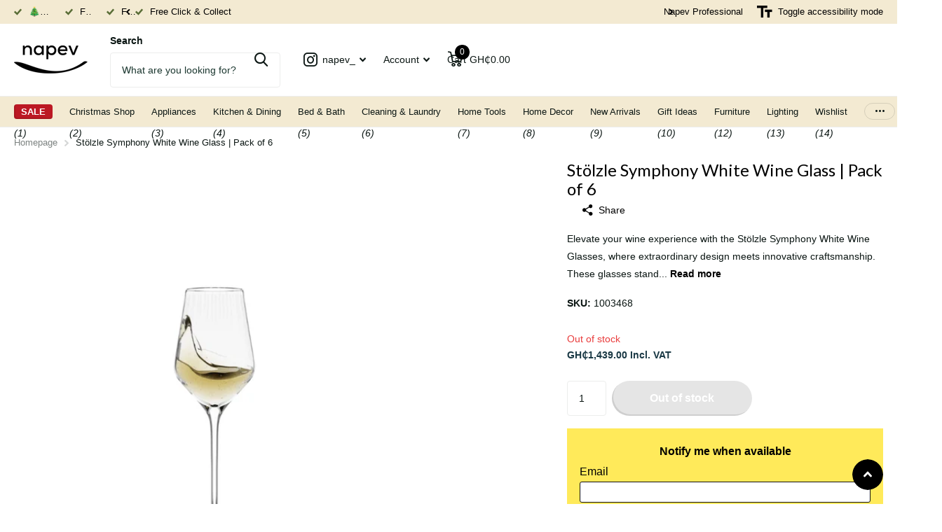

--- FILE ---
content_type: text/html; charset=utf-8
request_url: https://www.napevltd.com/products/stolzle-symphony-white-wine-glass-pack-of-6
body_size: 30291
content:
<!doctype html>
<html lang="en" data-theme="xtra" dir="ltr" class="no-js ">
	<head>
  





   <link rel="amphtml" href="https://www.napevltd.com/a/s/products/stolzle-symphony-white-wine-glass-pack-of-6">



		<meta charset="utf-8">
		<meta http-equiv="x-ua-compatible" content="ie=edge">
		<title>Stölzle Symphony White Wine Glass | Pack of 6 &ndash; napev</title><meta name="description" content="Elevate your wine experience with the Stölzle Symphony White Wine Glasses, where extraordinary design meets innovative craftsmanship. These glasses stand out with their crystal-clear silhouette and timeless aesthetic, perfect for enhancing any wine-tasting occasion. Key Features: Distinctive Design: Features a sleek, c"><meta name="theme-color" content="">
		<meta name="MobileOptimized" content="320">
		<meta name="HandheldFriendly" content="true">
		<meta name="viewport" content="width=device-width, initial-scale=1, minimum-scale=1, maximum-scale=5, viewport-fit=cover, shrink-to-fit=no">
		<meta name="format-detection" content="telephone=no">
		<meta name="msapplication-config" content="//www.napevltd.com/cdn/shop/t/99/assets/browserconfig.xml?v=52024572095365081671762972693">
		<link rel="canonical" href="https://www.napevltd.com/products/stolzle-symphony-white-wine-glass-pack-of-6">
		<link rel="preconnect" href="https://fonts.shopifycdn.com" crossorigin><link rel="preload" as="style" href="//www.napevltd.com/cdn/shop/t/99/assets/screen.css?v=175792345979981596611762972693">
		<link rel="preload" as="style" href="//www.napevltd.com/cdn/shop/t/99/assets/theme-xtra.css?v=93573482502964324901762972693">
		<link rel="preload" as="style" href="//www.napevltd.com/cdn/shop/t/99/assets/screen-settings.css?v=178478451179421691101763807824">
		
		<link rel="preload" as="font" href="//www.napevltd.com/cdn/fonts/lato/lato_n4.c3b93d431f0091c8be23185e15c9d1fee1e971c5.woff2" type="font/woff2" crossorigin>
    
<link rel="preload" as="font" href="//www.napevltd.com/cdn/shop/t/99/assets/xtra.woff2?v=74598006880499421301762972693" crossorigin>
		<link href="//www.napevltd.com/cdn/shop/t/99/assets/screen.css?v=175792345979981596611762972693" rel="stylesheet" type="text/css" media="screen" />
		<link href="//www.napevltd.com/cdn/shop/t/99/assets/theme-xtra.css?v=93573482502964324901762972693" rel="stylesheet" type="text/css" media="screen" />
		<link href="//www.napevltd.com/cdn/shop/t/99/assets/screen-settings.css?v=178478451179421691101763807824" rel="stylesheet" type="text/css" media="screen" />
		<noscript><link rel="stylesheet" href="//www.napevltd.com/cdn/shop/t/99/assets/async-menu.css?v=21859973223019096731762972693"></noscript><link href="//www.napevltd.com/cdn/shop/t/99/assets/page-product.css?v=119493796049364278621762972693" rel="stylesheet" type="text/css" media="screen" />

<link rel="icon" href="//www.napevltd.com/cdn/shop/files/Untitled_design_-_2023-07-15T091541.795.png?crop=center&height=32&v=1689412560&width=32" type="image/png">
			<link rel="mask-icon" href="safari-pinned-tab.svg" color="#333333">
			<link rel="apple-touch-icon" href="apple-touch-icon.png"><script>document.documentElement.classList.remove('no-js'); document.documentElement.classList.add('js');</script>
		<meta name="msapplication-config" content="//www.napevltd.com/cdn/shop/t/99/assets/browserconfig.xml?v=52024572095365081671762972693">
<meta property="og:title" content="Stölzle Symphony White Wine Glass | Pack of 6">
<meta property="og:type" content="product">
<meta property="og:description" content="Elevate your wine experience with the Stölzle Symphony White Wine Glasses, where extraordinary design meets innovative craftsmanship. These glasses stand out with their crystal-clear silhouette and timeless aesthetic, perfect for enhancing any wine-tasting occasion. Key Features: Distinctive Design: Features a sleek, c">
<meta property="og:site_name" content="napev">
<meta property="og:url" content="https://www.napevltd.com/products/stolzle-symphony-white-wine-glass-pack-of-6">

  
  <meta property="product:price:amount" content="GH₵1,439.00">
  <meta property="og:price:amount" content="GH₵1,439.00">
  <meta property="og:price:currency" content="GHS">
  <meta property="og:availability" content="out of stock" />

<meta property="og:image" content="//www.napevltd.com/cdn/shop/files/1_722ac0ff-b98a-4b63-950e-33124db11d62.png?crop=center&height=500&v=1711111492&width=600">

<meta name="twitter:title" content="Stölzle Symphony White Wine Glass | Pack of 6">
<meta name="twitter:description" content="Elevate your wine experience with the Stölzle Symphony White Wine Glasses, where extraordinary design meets innovative craftsmanship. These glasses stand out with their crystal-clear silhouette and timeless aesthetic, perfect for enhancing any wine-tasting occasion. Key Features: Distinctive Design: Features a sleek, c">
<meta name="twitter:site" content="napev">

  <meta name="twitter:card" content="//www.napevltd.com/cdn/shop/files/Logo_Black_Napev_03_14_2019_cb22ee59-dde7-49c6-9453-427c5de5391c.png?v=1690408788">

<meta property="twitter:image" content="//www.napevltd.com/cdn/shop/files/1_722ac0ff-b98a-4b63-950e-33124db11d62.png?crop=center&height=500&v=1711111492&width=600">
<script type="application/ld+json">
  [
      {
        "@context": "http://schema.org",
        "@type": "Product",
        "name": "Stölzle Symphony White Wine Glass | Pack of 6",
        "url": "https://www.napevltd.com/products/stolzle-symphony-white-wine-glass-pack-of-6","brand": { "@type": "Brand", "name": "Stölzle" },"description": "Elevate your wine experience with the Stölzle Symphony White Wine Glasses, where extraordinary design meets innovative craftsmanship. These glasses stand out with their crystal-clear silhouette and timeless aesthetic, perfect for enhancing any wine-tasting occasion.\nKey Features:\n\n\nDistinctive Design: Features a sleek, crystal-clear silhouette with a delicate vertical grain on the inside for an elegant touch.\n\nEnhanced Aroma Development: The unique inner texture promotes optimal aeration, allowing wine aromas to develop fully for an unforgettable taste experience.\n\nTimeless Aesthetic: Functional yet captivating, these glasses complement any setting, from casual dinners to elegant gatherings.\n\nExceptional Craftsmanship: Made with cutting-edge manufacturing technology for durability and long-lasting clarity.\n\nVersatile Use: Ideal for serving a variety of white wines, enhancing their aroma and flavor profile.\n\nDiscover the perfect balance of style and functionality with the Stölzle Symphony White Wine Glasses—an essential addition for any wine enthusiast.","image": "//www.napevltd.com/cdn/shop/files/1_722ac0ff-b98a-4b63-950e-33124db11d62.png?crop=center&height=500&v=1711111492&width=600","gtin8": "4012632293565","sku": "1003468","offers": {
          "@type": "Offer",
          "price": "1439.0",
          "url": "https://www.napevltd.com/products/stolzle-symphony-white-wine-glass-pack-of-6",
          "priceValidUntil": "2027-01-17",
          "priceCurrency": "GHS"}
        
      },
    {
      "@context": "http://schema.org/",
      "@type": "Organization",
      "url": "https://www.napevltd.com/products/stolzle-symphony-white-wine-glass-pack-of-6",
      "name": "napev",
      "legalName": "napev",
      "description": "Elevate your wine experience with the Stölzle Symphony White Wine Glasses, where extraordinary design meets innovative craftsmanship. These glasses stand out with their crystal-clear silhouette and timeless aesthetic, perfect for enhancing any wine-tasting occasion. Key Features: Distinctive Design: Features a sleek, c","logo": "//www.napevltd.com/cdn/shop/files/Logo_Black_Napev_03_14_2019_cb22ee59-dde7-49c6-9453-427c5de5391c.png?v=1690408788",
        "image": "//www.napevltd.com/cdn/shop/files/Logo_Black_Napev_03_14_2019_cb22ee59-dde7-49c6-9453-427c5de5391c.png?v=1690408788","contactPoint": {
        "@type": "ContactPoint",
        "contactType": "Customer service",
        "telephone": "0262622844"
      },
      "address": {
        "@type": "PostalAddress",
        "streetAddress": "GIFFARD ROAD, ADJACENT SHELL FILLING STATION",
        "addressLocality": "LABADI, ACCRA",
        "postalCode": "",
        "addressCountry": "GH"
      }
    },
    {
      "@context": "http://schema.org",
      "@type": "WebSite",
      "url": "https://www.napevltd.com/products/stolzle-symphony-white-wine-glass-pack-of-6",
      "name": "napev",
      "description": "Elevate your wine experience with the Stölzle Symphony White Wine Glasses, where extraordinary design meets innovative craftsmanship. These glasses stand out with their crystal-clear silhouette and timeless aesthetic, perfect for enhancing any wine-tasting occasion. Key Features: Distinctive Design: Features a sleek, c",
      "author": [
        {
          "@type": "Organization",
          "url": "https://www.someoneyouknow.online",
          "name": "Someoneyouknow",
          "address": {
            "@type": "PostalAddress",
            "streetAddress": "Wilhelminaplein 25",
            "addressLocality": "Eindhoven",
            "addressRegion": "NB",
            "postalCode": "5611 HG",
            "addressCountry": "NL"
          }
        }
      ]
    }
  ]
</script>

		<script>window.performance && window.performance.mark && window.performance.mark('shopify.content_for_header.start');</script><meta name="google-site-verification" content="8MWkmpb1LOeViVkbuHG4tscuPEzp1DQ-Bqw9GKG3eS0">
<meta id="shopify-digital-wallet" name="shopify-digital-wallet" content="/3086680110/digital_wallets/dialog">
<link rel="alternate" type="application/json+oembed" href="https://www.napevltd.com/products/stolzle-symphony-white-wine-glass-pack-of-6.oembed">
<script async="async" src="/checkouts/internal/preloads.js?locale=en-GH"></script>
<script id="shopify-features" type="application/json">{"accessToken":"ff26847284c85cf15d5a93a7c853c3c0","betas":["rich-media-storefront-analytics"],"domain":"www.napevltd.com","predictiveSearch":true,"shopId":3086680110,"locale":"en"}</script>
<script>var Shopify = Shopify || {};
Shopify.shop = "napev.myshopify.com";
Shopify.locale = "en";
Shopify.currency = {"active":"GHS","rate":"1.0"};
Shopify.country = "GH";
Shopify.theme = {"name":"Xtra Christmas 2025","id":142239563841,"schema_name":"Xtra","schema_version":"5.4.0","theme_store_id":1609,"role":"main"};
Shopify.theme.handle = "null";
Shopify.theme.style = {"id":null,"handle":null};
Shopify.cdnHost = "www.napevltd.com/cdn";
Shopify.routes = Shopify.routes || {};
Shopify.routes.root = "/";</script>
<script type="module">!function(o){(o.Shopify=o.Shopify||{}).modules=!0}(window);</script>
<script>!function(o){function n(){var o=[];function n(){o.push(Array.prototype.slice.apply(arguments))}return n.q=o,n}var t=o.Shopify=o.Shopify||{};t.loadFeatures=n(),t.autoloadFeatures=n()}(window);</script>
<script id="shop-js-analytics" type="application/json">{"pageType":"product"}</script>
<script defer="defer" async type="module" src="//www.napevltd.com/cdn/shopifycloud/shop-js/modules/v2/client.init-shop-cart-sync_C5BV16lS.en.esm.js"></script>
<script defer="defer" async type="module" src="//www.napevltd.com/cdn/shopifycloud/shop-js/modules/v2/chunk.common_CygWptCX.esm.js"></script>
<script type="module">
  await import("//www.napevltd.com/cdn/shopifycloud/shop-js/modules/v2/client.init-shop-cart-sync_C5BV16lS.en.esm.js");
await import("//www.napevltd.com/cdn/shopifycloud/shop-js/modules/v2/chunk.common_CygWptCX.esm.js");

  window.Shopify.SignInWithShop?.initShopCartSync?.({"fedCMEnabled":true,"windoidEnabled":true});

</script>
<script>(function() {
  var isLoaded = false;
  function asyncLoad() {
    if (isLoaded) return;
    isLoaded = true;
    var urls = ["https:\/\/api-eu1.hubapi.com\/scriptloader\/v1\/25707861.js?shop=napev.myshopify.com"];
    for (var i = 0; i < urls.length; i++) {
      var s = document.createElement('script');
      s.type = 'text/javascript';
      s.async = true;
      s.src = urls[i];
      var x = document.getElementsByTagName('script')[0];
      x.parentNode.insertBefore(s, x);
    }
  };
  if(window.attachEvent) {
    window.attachEvent('onload', asyncLoad);
  } else {
    window.addEventListener('load', asyncLoad, false);
  }
})();</script>
<script id="__st">var __st={"a":3086680110,"offset":0,"reqid":"53f28286-adef-483a-880e-4abe925e4eca-1768647458","pageurl":"www.napevltd.com\/products\/stolzle-symphony-white-wine-glass-pack-of-6","u":"ee11f8f0cc7e","p":"product","rtyp":"product","rid":6962361532481};</script>
<script>window.ShopifyPaypalV4VisibilityTracking = true;</script>
<script id="captcha-bootstrap">!function(){'use strict';const t='contact',e='account',n='new_comment',o=[[t,t],['blogs',n],['comments',n],[t,'customer']],c=[[e,'customer_login'],[e,'guest_login'],[e,'recover_customer_password'],[e,'create_customer']],r=t=>t.map((([t,e])=>`form[action*='/${t}']:not([data-nocaptcha='true']) input[name='form_type'][value='${e}']`)).join(','),a=t=>()=>t?[...document.querySelectorAll(t)].map((t=>t.form)):[];function s(){const t=[...o],e=r(t);return a(e)}const i='password',u='form_key',d=['recaptcha-v3-token','g-recaptcha-response','h-captcha-response',i],f=()=>{try{return window.sessionStorage}catch{return}},m='__shopify_v',_=t=>t.elements[u];function p(t,e,n=!1){try{const o=window.sessionStorage,c=JSON.parse(o.getItem(e)),{data:r}=function(t){const{data:e,action:n}=t;return t[m]||n?{data:e,action:n}:{data:t,action:n}}(c);for(const[e,n]of Object.entries(r))t.elements[e]&&(t.elements[e].value=n);n&&o.removeItem(e)}catch(o){console.error('form repopulation failed',{error:o})}}const l='form_type',E='cptcha';function T(t){t.dataset[E]=!0}const w=window,h=w.document,L='Shopify',v='ce_forms',y='captcha';let A=!1;((t,e)=>{const n=(g='f06e6c50-85a8-45c8-87d0-21a2b65856fe',I='https://cdn.shopify.com/shopifycloud/storefront-forms-hcaptcha/ce_storefront_forms_captcha_hcaptcha.v1.5.2.iife.js',D={infoText:'Protected by hCaptcha',privacyText:'Privacy',termsText:'Terms'},(t,e,n)=>{const o=w[L][v],c=o.bindForm;if(c)return c(t,g,e,D).then(n);var r;o.q.push([[t,g,e,D],n]),r=I,A||(h.body.append(Object.assign(h.createElement('script'),{id:'captcha-provider',async:!0,src:r})),A=!0)});var g,I,D;w[L]=w[L]||{},w[L][v]=w[L][v]||{},w[L][v].q=[],w[L][y]=w[L][y]||{},w[L][y].protect=function(t,e){n(t,void 0,e),T(t)},Object.freeze(w[L][y]),function(t,e,n,w,h,L){const[v,y,A,g]=function(t,e,n){const i=e?o:[],u=t?c:[],d=[...i,...u],f=r(d),m=r(i),_=r(d.filter((([t,e])=>n.includes(e))));return[a(f),a(m),a(_),s()]}(w,h,L),I=t=>{const e=t.target;return e instanceof HTMLFormElement?e:e&&e.form},D=t=>v().includes(t);t.addEventListener('submit',(t=>{const e=I(t);if(!e)return;const n=D(e)&&!e.dataset.hcaptchaBound&&!e.dataset.recaptchaBound,o=_(e),c=g().includes(e)&&(!o||!o.value);(n||c)&&t.preventDefault(),c&&!n&&(function(t){try{if(!f())return;!function(t){const e=f();if(!e)return;const n=_(t);if(!n)return;const o=n.value;o&&e.removeItem(o)}(t);const e=Array.from(Array(32),(()=>Math.random().toString(36)[2])).join('');!function(t,e){_(t)||t.append(Object.assign(document.createElement('input'),{type:'hidden',name:u})),t.elements[u].value=e}(t,e),function(t,e){const n=f();if(!n)return;const o=[...t.querySelectorAll(`input[type='${i}']`)].map((({name:t})=>t)),c=[...d,...o],r={};for(const[a,s]of new FormData(t).entries())c.includes(a)||(r[a]=s);n.setItem(e,JSON.stringify({[m]:1,action:t.action,data:r}))}(t,e)}catch(e){console.error('failed to persist form',e)}}(e),e.submit())}));const S=(t,e)=>{t&&!t.dataset[E]&&(n(t,e.some((e=>e===t))),T(t))};for(const o of['focusin','change'])t.addEventListener(o,(t=>{const e=I(t);D(e)&&S(e,y())}));const B=e.get('form_key'),M=e.get(l),P=B&&M;t.addEventListener('DOMContentLoaded',(()=>{const t=y();if(P)for(const e of t)e.elements[l].value===M&&p(e,B);[...new Set([...A(),...v().filter((t=>'true'===t.dataset.shopifyCaptcha))])].forEach((e=>S(e,t)))}))}(h,new URLSearchParams(w.location.search),n,t,e,['guest_login'])})(!0,!0)}();</script>
<script integrity="sha256-4kQ18oKyAcykRKYeNunJcIwy7WH5gtpwJnB7kiuLZ1E=" data-source-attribution="shopify.loadfeatures" defer="defer" src="//www.napevltd.com/cdn/shopifycloud/storefront/assets/storefront/load_feature-a0a9edcb.js" crossorigin="anonymous"></script>
<script data-source-attribution="shopify.dynamic_checkout.dynamic.init">var Shopify=Shopify||{};Shopify.PaymentButton=Shopify.PaymentButton||{isStorefrontPortableWallets:!0,init:function(){window.Shopify.PaymentButton.init=function(){};var t=document.createElement("script");t.src="https://www.napevltd.com/cdn/shopifycloud/portable-wallets/latest/portable-wallets.en.js",t.type="module",document.head.appendChild(t)}};
</script>
<script data-source-attribution="shopify.dynamic_checkout.buyer_consent">
  function portableWalletsHideBuyerConsent(e){var t=document.getElementById("shopify-buyer-consent"),n=document.getElementById("shopify-subscription-policy-button");t&&n&&(t.classList.add("hidden"),t.setAttribute("aria-hidden","true"),n.removeEventListener("click",e))}function portableWalletsShowBuyerConsent(e){var t=document.getElementById("shopify-buyer-consent"),n=document.getElementById("shopify-subscription-policy-button");t&&n&&(t.classList.remove("hidden"),t.removeAttribute("aria-hidden"),n.addEventListener("click",e))}window.Shopify?.PaymentButton&&(window.Shopify.PaymentButton.hideBuyerConsent=portableWalletsHideBuyerConsent,window.Shopify.PaymentButton.showBuyerConsent=portableWalletsShowBuyerConsent);
</script>
<script data-source-attribution="shopify.dynamic_checkout.cart.bootstrap">document.addEventListener("DOMContentLoaded",(function(){function t(){return document.querySelector("shopify-accelerated-checkout-cart, shopify-accelerated-checkout")}if(t())Shopify.PaymentButton.init();else{new MutationObserver((function(e,n){t()&&(Shopify.PaymentButton.init(),n.disconnect())})).observe(document.body,{childList:!0,subtree:!0})}}));
</script>

<script>window.performance && window.performance.mark && window.performance.mark('shopify.content_for_header.end');</script>
		<style>
.registry-profile-block p span:first-child {
    text-align: left !important;
}
.registry-profile-block p span {
    width: 100% !important;
}
tr.registry-variant  {
    display: table-row;
}
</style>
		<style data-shopify>
			:root {
				--scheme-1:                      #ffffff;
				--scheme-1_solid:                #ffffff;
				--scheme-1_bg:                   var(--scheme-1);
				--scheme-1_bg_dark:              var(--scheme-1_bg);
				--scheme-1_bg_var:               var(--scheme-1_bg_dark);
				--scheme-1_bg_secondary:         #f4f4f4;
				--scheme-1_fg:                   #0b1613;
				--scheme-1_fg_sat:               #c0dfd7;
				--scheme-1_title:                #000000;
				--scheme-1_title_solid:          #000000;

				--scheme-1_primary_btn_bg:       #000000;
				--scheme-1_primary_btn_bg_dark:  #000000;
				--scheme-1_primary_btn_fg:       #ffffff;
				--scheme-1_secondary_btn_bg:     #fbea61;
				--scheme-1_secondary_btn_bg_dark:#fae53e;
				--scheme-1_secondary_btn_fg:     #000000;
				--scheme-1_tertiary_btn_bg:      #378cde;
				--scheme-1_tertiary_btn_bg_dark: #227acf;
				--scheme-1_tertiary_btn_fg:      #ffffff;
				--scheme-1_btn_bg:       		var(--scheme-1_primary_btn_bg);
				--scheme-1_btn_bg_dark:  		var(--scheme-1_primary_btn_bg_dark);
				--scheme-1_btn_fg:       		var(--scheme-1_primary_btn_fg);
				--scheme-1_bd:                   #ecedec;
				--scheme-1_input_bg:             #ffffff;
				--scheme-1_input_fg:             #0b1613;
				--scheme-1_input_pl:             #1c3830;
				--scheme-1_accent:               #f0702c;
				--scheme-1_accent_gradient:      linear-gradient(320deg, rgba(232, 74, 147, 1) 4%, rgba(239, 179, 76, 1) 100%);
				
				--scheme-1_fg_brightness: 0; 
				
					--primary_text_rgba:  				rgb(11, 22, 19);
					--body_bg:            				var(--scheme-1_bg);
				
				}select, .bv_atual, #root #content .f8sr select,
				[class^="palette-scheme-1"] select,
				[class^="palette-scheme-1"] .bv_atual,
				#root #content [class^="palette-scheme-1"] .f8sr select {
				background-image: url("data:image/svg+xml,%3Csvg xmlns='http://www.w3.org/2000/svg' xml:space='preserve' style='enable-background:new 0 0 12.7 7.7' viewBox='0 0 12.7 7.7' fill='%230b1613'%3E%3Cpath d='M.3.2c.4-.3.9-.3 1.2.1l4.7 5.3 5-5.3c.3-.3.9-.4 1.2 0 .3.3.4.9 0 1.2l-5.7 6c-.1.1-.3.2-.5.2s-.5-.1-.6-.3l-5.3-6C-.1 1.1-.1.5.3.2z'/%3E%3C/svg%3E");
				}
				
					#root input[type="date"], #root .datepicker-input { background-image: url("data:image/svg+xml,%3Csvg xmlns='http://www.w3.org/2000/svg' xml:space='preserve' style='enable-background:new 0 0 14 16' viewBox='0 0 14 16' fill='%230b1613'%3E%3Cpath d='M12.3 2H11V.8c0-.5-.3-.8-.7-.8s-.8.3-.8.8V2h-5V.8c0-.5-.3-.8-.7-.8S3 .3 3 .8V2H1.8C.8 2 0 2.8 0 3.8v10.5c0 1 .8 1.8 1.8 1.8h10.5c1 0 1.8-.8 1.8-1.8V3.8c-.1-1-.9-1.8-1.8-1.8zm.2 12.3c0 .1-.1.3-.3.3H1.8c-.1 0-.3-.1-.3-.3V7.5h11v6.8zm0-8.3h-11V3.8c0-.1.1-.3.3-.3h10.5c.1 0 .3.1.3.3V6z'/%3E%3C/svg%3E"); }
				
				select:focus, #root #content .f8sr select:focus,
				[class^="palette-scheme-1"] select:focus,
				#root #content [class^="palette-scheme-1"] .f8sr select:focus {
				background-image: url("data:image/svg+xml,%3Csvg xmlns='http://www.w3.org/2000/svg' xml:space='preserve' style='enable-background:new 0 0 12.7 7.7' viewBox='0 0 12.7 7.7' fill='%230b1613'%3E%3Cpath d='M12.4 7.5c-.4.3-.9.3-1.2-.1L6.5 2.1l-5 5.3c-.3.3-.9.4-1.2 0-.3-.3-.4-.9 0-1.2L6 .2c.1-.1.3-.2.5-.2.3 0 .5.1.6.3l5.3 6c.4.3.4.9 0 1.2z'/%3E%3C/svg%3E");
				}
				:root, [class^="palette-scheme-1"], [data-active-content*="scheme-1"] {
				--primary_bg:             var(--scheme-1_bg);
				--bg_secondary:           var(--scheme-1_bg_secondary);
				--primary_text:           var(--scheme-1_fg);
				--primary_text_h:         var(--scheme-1_title);
				--headings_text:          var(--primary_text_h);
				--headings_text_solid:    var(--scheme-1_title_solid);
				--primary_bg_btn:         var(--scheme-1_primary_btn_bg);
				--primary_bg_btn_dark:    var(--scheme-1_primary_btn_bg_dark);
				--primary_btn_text:       var(--scheme-1_primary_btn_fg);
				--secondary_bg_btn:       var(--scheme-1_secondary_btn_bg);
				--secondary_bg_btn_dark:  var(--scheme-1_secondary_btn_bg_dark);
				--secondary_btn_text:     var(--scheme-1_secondary_btn_fg);
				--tertiary_bg_btn:        var(--scheme-1_tertiary_btn_bg);
				--tertiary_bg_btn_dark:   var(--scheme-1_tertiary_btn_bg_dark);
				--tertiary_btn_text:      var(--scheme-1_tertiary_btn_fg);
				--custom_input_bg:        var(--scheme-1_input_bg);
				--custom_input_fg:        var(--scheme-1_input_fg);
				--custom_input_pl:        var(--scheme-1_input_pl);
				--custom_input_bd:        var(--scheme-1_bd);
				--custom_bd:              var(--custom_input_bd);
				--secondary_bg: 		  var(--primary_bg_btn);
				--accent:                 var(--scheme-1_accent);
				--accent_gradient:        var(--scheme-1_accent_gradient);
				--primary_text_brightness:var(--scheme-1_fg_brightness);
				}
				
			:root {
				--scheme-2:                      #0b1613;
				--scheme-2_solid:                #0b1613;
				--scheme-2_bg:                   var(--scheme-2);
				--scheme-2_bg_dark:              #080f0d;
				--scheme-2_bg_var:               var(--scheme-2_bg_dark);
				--scheme-2_bg_secondary:         #8a8a9e;
				--scheme-2_fg:                   #ffffff;
				--scheme-2_fg_sat:               #ffffff;
				--scheme-2_title:                #000000;
				--scheme-2_title_solid:          #000000;

				--scheme-2_primary_btn_bg:       #ffffff;
				--scheme-2_primary_btn_bg_dark:  #ededed;
				--scheme-2_primary_btn_fg:       #0b1613;
				--scheme-2_secondary_btn_bg:     #b8e986;
				--scheme-2_secondary_btn_bg_dark:#a6e468;
				--scheme-2_secondary_btn_fg:     #000000;
				--scheme-2_tertiary_btn_bg:      #000096;
				--scheme-2_tertiary_btn_bg_dark: #000072;
				--scheme-2_tertiary_btn_fg:      #ffffff;
				--scheme-2_btn_bg:       		var(--scheme-2_primary_btn_bg);
				--scheme-2_btn_bg_dark:  		var(--scheme-2_primary_btn_bg_dark);
				--scheme-2_btn_fg:       		var(--scheme-2_primary_btn_fg);
				--scheme-2_bd:                   #fafafa;
				--scheme-2_input_bg:             #ffffff;
				--scheme-2_input_fg:             #0b1613;
				--scheme-2_input_pl:             #1c3830;
				--scheme-2_accent:               #fbea61;
				--scheme-2_accent_gradient:      #fbea61;
				
				--scheme-2_fg_brightness: 1; 
				
				}
				[class^="palette-scheme-2"] select,
				[class^="palette-scheme-2"] .bv_atual,
				#root #content [class^="palette-scheme-2"] .f8sr select {
				background-image: url("data:image/svg+xml,%3Csvg xmlns='http://www.w3.org/2000/svg' xml:space='preserve' style='enable-background:new 0 0 12.7 7.7' viewBox='0 0 12.7 7.7' fill='%230b1613'%3E%3Cpath d='M.3.2c.4-.3.9-.3 1.2.1l4.7 5.3 5-5.3c.3-.3.9-.4 1.2 0 .3.3.4.9 0 1.2l-5.7 6c-.1.1-.3.2-.5.2s-.5-.1-.6-.3l-5.3-6C-.1 1.1-.1.5.3.2z'/%3E%3C/svg%3E");
				}
				
				
				[class^="palette-scheme-2"] select:focus,
				#root #content [class^="palette-scheme-2"] .f8sr select:focus {
				background-image: url("data:image/svg+xml,%3Csvg xmlns='http://www.w3.org/2000/svg' xml:space='preserve' style='enable-background:new 0 0 12.7 7.7' viewBox='0 0 12.7 7.7' fill='%230b1613'%3E%3Cpath d='M12.4 7.5c-.4.3-.9.3-1.2-.1L6.5 2.1l-5 5.3c-.3.3-.9.4-1.2 0-.3-.3-.4-.9 0-1.2L6 .2c.1-.1.3-.2.5-.2.3 0 .5.1.6.3l5.3 6c.4.3.4.9 0 1.2z'/%3E%3C/svg%3E");
				}
				[class^="palette-scheme-2"], [data-active-content*="scheme-2"] {
				--primary_bg:             var(--scheme-2_bg);
				--bg_secondary:           var(--scheme-2_bg_secondary);
				--primary_text:           var(--scheme-2_fg);
				--primary_text_h:         var(--scheme-2_title);
				--headings_text:          var(--primary_text_h);
				--headings_text_solid:    var(--scheme-2_title_solid);
				--primary_bg_btn:         var(--scheme-2_primary_btn_bg);
				--primary_bg_btn_dark:    var(--scheme-2_primary_btn_bg_dark);
				--primary_btn_text:       var(--scheme-2_primary_btn_fg);
				--secondary_bg_btn:       var(--scheme-2_secondary_btn_bg);
				--secondary_bg_btn_dark:  var(--scheme-2_secondary_btn_bg_dark);
				--secondary_btn_text:     var(--scheme-2_secondary_btn_fg);
				--tertiary_bg_btn:        var(--scheme-2_tertiary_btn_bg);
				--tertiary_bg_btn_dark:   var(--scheme-2_tertiary_btn_bg_dark);
				--tertiary_btn_text:      var(--scheme-2_tertiary_btn_fg);
				--custom_input_bg:        var(--scheme-2_input_bg);
				--custom_input_fg:        var(--scheme-2_input_fg);
				--custom_input_pl:        var(--scheme-2_input_pl);
				--custom_input_bd:        var(--scheme-2_bd);
				--custom_bd:              var(--custom_input_bd);
				--secondary_bg: 		  var(--primary_bg_btn);
				--accent:                 var(--scheme-2_accent);
				--accent_gradient:        var(--scheme-2_accent_gradient);
				--primary_text_brightness:var(--scheme-2_fg_brightness);
				}
				
			:root {
				--scheme-3:                      #f3ead2;
				--scheme-3_solid:                #f3ead2;
				--scheme-3_bg:                   var(--scheme-3);
				--scheme-3_bg_dark:              #f1e6ca;
				--scheme-3_bg_var:               var(--scheme-3_bg_dark);
				--scheme-3_bg_secondary:         #ffffff;
				--scheme-3_fg:                   #000000;
				--scheme-3_fg_sat:               #bfbfbf;
				--scheme-3_title:                #000000;
				--scheme-3_title_solid:          #000000;

				--scheme-3_primary_btn_bg:       #0b1613;
				--scheme-3_primary_btn_bg_dark:  #000000;
				--scheme-3_primary_btn_fg:       #ffffff;
				--scheme-3_secondary_btn_bg:     #000000;
				--scheme-3_secondary_btn_bg_dark:#000000;
				--scheme-3_secondary_btn_fg:     #ffffff;
				--scheme-3_tertiary_btn_bg:      #378cde;
				--scheme-3_tertiary_btn_bg_dark: #227acf;
				--scheme-3_tertiary_btn_fg:      #ffffff;
				--scheme-3_btn_bg:       		var(--scheme-3_primary_btn_bg);
				--scheme-3_btn_bg_dark:  		var(--scheme-3_primary_btn_bg_dark);
				--scheme-3_btn_fg:       		var(--scheme-3_primary_btn_fg);
				--scheme-3_bd:                   #fafafa;
				--scheme-3_input_bg:             #ffffff;
				--scheme-3_input_fg:             #0b1613;
				--scheme-3_input_pl:             #1c3830;
				--scheme-3_accent:               #f0702c;
				--scheme-3_accent_gradient:      #f0702c;
				
				--scheme-3_fg_brightness: 0; 
				
				}
				[class^="palette-scheme-3"] select,
				[class^="palette-scheme-3"] .bv_atual,
				#root #content [class^="palette-scheme-3"] .f8sr select {
				background-image: url("data:image/svg+xml,%3Csvg xmlns='http://www.w3.org/2000/svg' xml:space='preserve' style='enable-background:new 0 0 12.7 7.7' viewBox='0 0 12.7 7.7' fill='%230b1613'%3E%3Cpath d='M.3.2c.4-.3.9-.3 1.2.1l4.7 5.3 5-5.3c.3-.3.9-.4 1.2 0 .3.3.4.9 0 1.2l-5.7 6c-.1.1-.3.2-.5.2s-.5-.1-.6-.3l-5.3-6C-.1 1.1-.1.5.3.2z'/%3E%3C/svg%3E");
				}
				
				
				[class^="palette-scheme-3"] select:focus,
				#root #content [class^="palette-scheme-3"] .f8sr select:focus {
				background-image: url("data:image/svg+xml,%3Csvg xmlns='http://www.w3.org/2000/svg' xml:space='preserve' style='enable-background:new 0 0 12.7 7.7' viewBox='0 0 12.7 7.7' fill='%230b1613'%3E%3Cpath d='M12.4 7.5c-.4.3-.9.3-1.2-.1L6.5 2.1l-5 5.3c-.3.3-.9.4-1.2 0-.3-.3-.4-.9 0-1.2L6 .2c.1-.1.3-.2.5-.2.3 0 .5.1.6.3l5.3 6c.4.3.4.9 0 1.2z'/%3E%3C/svg%3E");
				}
				[class^="palette-scheme-3"], [data-active-content*="scheme-3"] {
				--primary_bg:             var(--scheme-3_bg);
				--bg_secondary:           var(--scheme-3_bg_secondary);
				--primary_text:           var(--scheme-3_fg);
				--primary_text_h:         var(--scheme-3_title);
				--headings_text:          var(--primary_text_h);
				--headings_text_solid:    var(--scheme-3_title_solid);
				--primary_bg_btn:         var(--scheme-3_primary_btn_bg);
				--primary_bg_btn_dark:    var(--scheme-3_primary_btn_bg_dark);
				--primary_btn_text:       var(--scheme-3_primary_btn_fg);
				--secondary_bg_btn:       var(--scheme-3_secondary_btn_bg);
				--secondary_bg_btn_dark:  var(--scheme-3_secondary_btn_bg_dark);
				--secondary_btn_text:     var(--scheme-3_secondary_btn_fg);
				--tertiary_bg_btn:        var(--scheme-3_tertiary_btn_bg);
				--tertiary_bg_btn_dark:   var(--scheme-3_tertiary_btn_bg_dark);
				--tertiary_btn_text:      var(--scheme-3_tertiary_btn_fg);
				--custom_input_bg:        var(--scheme-3_input_bg);
				--custom_input_fg:        var(--scheme-3_input_fg);
				--custom_input_pl:        var(--scheme-3_input_pl);
				--custom_input_bd:        var(--scheme-3_bd);
				--custom_bd:              var(--custom_input_bd);
				--secondary_bg: 		  var(--primary_bg_btn);
				--accent:                 var(--scheme-3_accent);
				--accent_gradient:        var(--scheme-3_accent_gradient);
				--primary_text_brightness:var(--scheme-3_fg_brightness);
				}
				
			:root {
				--scheme-4:                      #abc6d7;
				--scheme-4_solid:                #abc6d7;
				--scheme-4_bg:                   var(--scheme-4);
				--scheme-4_bg_dark:              #a4c1d4;
				--scheme-4_bg_var:               var(--scheme-4_bg_dark);
				--scheme-4_bg_secondary:         #f4f4f4;
				--scheme-4_fg:                   #0b1613;
				--scheme-4_fg_sat:               #c0dfd7;
				--scheme-4_title:                #ffffff;
				--scheme-4_title_solid:          #ffffff;

				--scheme-4_primary_btn_bg:       #000000;
				--scheme-4_primary_btn_bg_dark:  #000000;
				--scheme-4_primary_btn_fg:       #ffffff;
				--scheme-4_secondary_btn_bg:     #ffffff;
				--scheme-4_secondary_btn_bg_dark:#ededed;
				--scheme-4_secondary_btn_fg:     #0b1613;
				--scheme-4_tertiary_btn_bg:      #ffffff;
				--scheme-4_tertiary_btn_bg_dark: #ededed;
				--scheme-4_tertiary_btn_fg:      #0b1613;
				--scheme-4_btn_bg:       		var(--scheme-4_primary_btn_bg);
				--scheme-4_btn_bg_dark:  		var(--scheme-4_primary_btn_bg_dark);
				--scheme-4_btn_fg:       		var(--scheme-4_primary_btn_fg);
				--scheme-4_bd:                   #fafafa;
				--scheme-4_input_bg:             #ffffff;
				--scheme-4_input_fg:             #0b1613;
				--scheme-4_input_pl:             #1c3830;
				--scheme-4_accent:               #f0702c;
				--scheme-4_accent_gradient:      #f0702c;
				
				--scheme-4_fg_brightness: 0; 
				
				}
				[class^="palette-scheme-4"] select,
				[class^="palette-scheme-4"] .bv_atual,
				#root #content [class^="palette-scheme-4"] .f8sr select {
				background-image: url("data:image/svg+xml,%3Csvg xmlns='http://www.w3.org/2000/svg' xml:space='preserve' style='enable-background:new 0 0 12.7 7.7' viewBox='0 0 12.7 7.7' fill='%230b1613'%3E%3Cpath d='M.3.2c.4-.3.9-.3 1.2.1l4.7 5.3 5-5.3c.3-.3.9-.4 1.2 0 .3.3.4.9 0 1.2l-5.7 6c-.1.1-.3.2-.5.2s-.5-.1-.6-.3l-5.3-6C-.1 1.1-.1.5.3.2z'/%3E%3C/svg%3E");
				}
				
				
				[class^="palette-scheme-4"] select:focus,
				#root #content [class^="palette-scheme-4"] .f8sr select:focus {
				background-image: url("data:image/svg+xml,%3Csvg xmlns='http://www.w3.org/2000/svg' xml:space='preserve' style='enable-background:new 0 0 12.7 7.7' viewBox='0 0 12.7 7.7' fill='%230b1613'%3E%3Cpath d='M12.4 7.5c-.4.3-.9.3-1.2-.1L6.5 2.1l-5 5.3c-.3.3-.9.4-1.2 0-.3-.3-.4-.9 0-1.2L6 .2c.1-.1.3-.2.5-.2.3 0 .5.1.6.3l5.3 6c.4.3.4.9 0 1.2z'/%3E%3C/svg%3E");
				}
				[class^="palette-scheme-4"], [data-active-content*="scheme-4"] {
				--primary_bg:             var(--scheme-4_bg);
				--bg_secondary:           var(--scheme-4_bg_secondary);
				--primary_text:           var(--scheme-4_fg);
				--primary_text_h:         var(--scheme-4_title);
				--headings_text:          var(--primary_text_h);
				--headings_text_solid:    var(--scheme-4_title_solid);
				--primary_bg_btn:         var(--scheme-4_primary_btn_bg);
				--primary_bg_btn_dark:    var(--scheme-4_primary_btn_bg_dark);
				--primary_btn_text:       var(--scheme-4_primary_btn_fg);
				--secondary_bg_btn:       var(--scheme-4_secondary_btn_bg);
				--secondary_bg_btn_dark:  var(--scheme-4_secondary_btn_bg_dark);
				--secondary_btn_text:     var(--scheme-4_secondary_btn_fg);
				--tertiary_bg_btn:        var(--scheme-4_tertiary_btn_bg);
				--tertiary_bg_btn_dark:   var(--scheme-4_tertiary_btn_bg_dark);
				--tertiary_btn_text:      var(--scheme-4_tertiary_btn_fg);
				--custom_input_bg:        var(--scheme-4_input_bg);
				--custom_input_fg:        var(--scheme-4_input_fg);
				--custom_input_pl:        var(--scheme-4_input_pl);
				--custom_input_bd:        var(--scheme-4_bd);
				--custom_bd:              var(--custom_input_bd);
				--secondary_bg: 		  var(--primary_bg_btn);
				--accent:                 var(--scheme-4_accent);
				--accent_gradient:        var(--scheme-4_accent_gradient);
				--primary_text_brightness:var(--scheme-4_fg_brightness);
				}
				
			:root {
				--scheme-5:                      #ffffff;
				--scheme-5_solid:                #ffffff;
				--scheme-5_bg:                   var(--scheme-5);
				--scheme-5_bg_dark:              var(--scheme-5_bg);
				--scheme-5_bg_var:               var(--scheme-5_bg_dark);
				--scheme-5_bg_secondary:         #ffffff;
				--scheme-5_fg:                   #000000;
				--scheme-5_fg_sat:               #bfbfbf;
				--scheme-5_title:                #000000;
				--scheme-5_title_solid:          #000000;

				--scheme-5_primary_btn_bg:       #b8e986;
				--scheme-5_primary_btn_bg_dark:  #a6e468;
				--scheme-5_primary_btn_fg:       #0b1613;
				--scheme-5_secondary_btn_bg:     #0b1613;
				--scheme-5_secondary_btn_bg_dark:#000000;
				--scheme-5_secondary_btn_fg:     #ffffff;
				--scheme-5_tertiary_btn_bg:      #378cde;
				--scheme-5_tertiary_btn_bg_dark: #227acf;
				--scheme-5_tertiary_btn_fg:      #ffffff;
				--scheme-5_btn_bg:       		var(--scheme-5_primary_btn_bg);
				--scheme-5_btn_bg_dark:  		var(--scheme-5_primary_btn_bg_dark);
				--scheme-5_btn_fg:       		var(--scheme-5_primary_btn_fg);
				--scheme-5_bd:                   #fafafa;
				--scheme-5_input_bg:             #ffffff;
				--scheme-5_input_fg:             #0b1613;
				--scheme-5_input_pl:             #1c3830;
				--scheme-5_accent:               #ffffff;
				--scheme-5_accent_gradient:      #ffffff;
				
				--scheme-5_fg_brightness: 0; 
				
				}
				[class^="palette-scheme-5"] select,
				[class^="palette-scheme-5"] .bv_atual,
				#root #content [class^="palette-scheme-5"] .f8sr select {
				background-image: url("data:image/svg+xml,%3Csvg xmlns='http://www.w3.org/2000/svg' xml:space='preserve' style='enable-background:new 0 0 12.7 7.7' viewBox='0 0 12.7 7.7' fill='%230b1613'%3E%3Cpath d='M.3.2c.4-.3.9-.3 1.2.1l4.7 5.3 5-5.3c.3-.3.9-.4 1.2 0 .3.3.4.9 0 1.2l-5.7 6c-.1.1-.3.2-.5.2s-.5-.1-.6-.3l-5.3-6C-.1 1.1-.1.5.3.2z'/%3E%3C/svg%3E");
				}
				
				
				[class^="palette-scheme-5"] select:focus,
				#root #content [class^="palette-scheme-5"] .f8sr select:focus {
				background-image: url("data:image/svg+xml,%3Csvg xmlns='http://www.w3.org/2000/svg' xml:space='preserve' style='enable-background:new 0 0 12.7 7.7' viewBox='0 0 12.7 7.7' fill='%230b1613'%3E%3Cpath d='M12.4 7.5c-.4.3-.9.3-1.2-.1L6.5 2.1l-5 5.3c-.3.3-.9.4-1.2 0-.3-.3-.4-.9 0-1.2L6 .2c.1-.1.3-.2.5-.2.3 0 .5.1.6.3l5.3 6c.4.3.4.9 0 1.2z'/%3E%3C/svg%3E");
				}
				[class^="palette-scheme-5"], [data-active-content*="scheme-5"] {
				--primary_bg:             var(--scheme-5_bg);
				--bg_secondary:           var(--scheme-5_bg_secondary);
				--primary_text:           var(--scheme-5_fg);
				--primary_text_h:         var(--scheme-5_title);
				--headings_text:          var(--primary_text_h);
				--headings_text_solid:    var(--scheme-5_title_solid);
				--primary_bg_btn:         var(--scheme-5_primary_btn_bg);
				--primary_bg_btn_dark:    var(--scheme-5_primary_btn_bg_dark);
				--primary_btn_text:       var(--scheme-5_primary_btn_fg);
				--secondary_bg_btn:       var(--scheme-5_secondary_btn_bg);
				--secondary_bg_btn_dark:  var(--scheme-5_secondary_btn_bg_dark);
				--secondary_btn_text:     var(--scheme-5_secondary_btn_fg);
				--tertiary_bg_btn:        var(--scheme-5_tertiary_btn_bg);
				--tertiary_bg_btn_dark:   var(--scheme-5_tertiary_btn_bg_dark);
				--tertiary_btn_text:      var(--scheme-5_tertiary_btn_fg);
				--custom_input_bg:        var(--scheme-5_input_bg);
				--custom_input_fg:        var(--scheme-5_input_fg);
				--custom_input_pl:        var(--scheme-5_input_pl);
				--custom_input_bd:        var(--scheme-5_bd);
				--custom_bd:              var(--custom_input_bd);
				--secondary_bg: 		  var(--primary_bg_btn);
				--accent:                 var(--scheme-5_accent);
				--accent_gradient:        var(--scheme-5_accent_gradient);
				--primary_text_brightness:var(--scheme-5_fg_brightness);
				}
				
			:root {
				--scheme-6:                      linear-gradient(127deg, rgba(243, 234, 210, 1) 10%, rgba(243, 234, 210, 1) 97%);
				--scheme-6_solid:                #f4f4f4;
				--scheme-6_bg:                   var(--scheme-6);
				--scheme-6_bg_dark:              #efefef;
				--scheme-6_bg_var:               var(--scheme-6_bg_dark);
				--scheme-6_bg_secondary:         #ffffff;
				--scheme-6_fg:                   #0b1613;
				--scheme-6_fg_sat:               #c0dfd7;
				--scheme-6_title:                #0b1613;
				--scheme-6_title_solid:          #0b1613;

				--scheme-6_primary_btn_bg:       #ffffff;
				--scheme-6_primary_btn_bg_dark:  #ededed;
				--scheme-6_primary_btn_fg:       #000000;
				--scheme-6_secondary_btn_bg:     #fbea61;
				--scheme-6_secondary_btn_bg_dark:#fae53e;
				--scheme-6_secondary_btn_fg:     #000000;
				--scheme-6_tertiary_btn_bg:      #0b1613;
				--scheme-6_tertiary_btn_bg_dark: #000000;
				--scheme-6_tertiary_btn_fg:      #ffffff;
				--scheme-6_btn_bg:       		var(--scheme-6_primary_btn_bg);
				--scheme-6_btn_bg_dark:  		var(--scheme-6_primary_btn_bg_dark);
				--scheme-6_btn_fg:       		var(--scheme-6_primary_btn_fg);
				--scheme-6_bd:                   #fafafa;
				--scheme-6_input_bg:             #ffffff;
				--scheme-6_input_fg:             #0b1613;
				--scheme-6_input_pl:             #1c3830;
				--scheme-6_accent:               #000096;
				--scheme-6_accent_gradient:      #000096;
				
				--scheme-6_fg_brightness: 0; 
				
				}
				[class^="palette-scheme-6"] select,
				[class^="palette-scheme-6"] .bv_atual,
				#root #content [class^="palette-scheme-6"] .f8sr select {
				background-image: url("data:image/svg+xml,%3Csvg xmlns='http://www.w3.org/2000/svg' xml:space='preserve' style='enable-background:new 0 0 12.7 7.7' viewBox='0 0 12.7 7.7' fill='%230b1613'%3E%3Cpath d='M.3.2c.4-.3.9-.3 1.2.1l4.7 5.3 5-5.3c.3-.3.9-.4 1.2 0 .3.3.4.9 0 1.2l-5.7 6c-.1.1-.3.2-.5.2s-.5-.1-.6-.3l-5.3-6C-.1 1.1-.1.5.3.2z'/%3E%3C/svg%3E");
				}
				
				
				[class^="palette-scheme-6"] select:focus,
				#root #content [class^="palette-scheme-6"] .f8sr select:focus {
				background-image: url("data:image/svg+xml,%3Csvg xmlns='http://www.w3.org/2000/svg' xml:space='preserve' style='enable-background:new 0 0 12.7 7.7' viewBox='0 0 12.7 7.7' fill='%230b1613'%3E%3Cpath d='M12.4 7.5c-.4.3-.9.3-1.2-.1L6.5 2.1l-5 5.3c-.3.3-.9.4-1.2 0-.3-.3-.4-.9 0-1.2L6 .2c.1-.1.3-.2.5-.2.3 0 .5.1.6.3l5.3 6c.4.3.4.9 0 1.2z'/%3E%3C/svg%3E");
				}
				[class^="palette-scheme-6"], [data-active-content*="scheme-6"] {
				--primary_bg:             var(--scheme-6_bg);
				--bg_secondary:           var(--scheme-6_bg_secondary);
				--primary_text:           var(--scheme-6_fg);
				--primary_text_h:         var(--scheme-6_title);
				--headings_text:          var(--primary_text_h);
				--headings_text_solid:    var(--scheme-6_title_solid);
				--primary_bg_btn:         var(--scheme-6_primary_btn_bg);
				--primary_bg_btn_dark:    var(--scheme-6_primary_btn_bg_dark);
				--primary_btn_text:       var(--scheme-6_primary_btn_fg);
				--secondary_bg_btn:       var(--scheme-6_secondary_btn_bg);
				--secondary_bg_btn_dark:  var(--scheme-6_secondary_btn_bg_dark);
				--secondary_btn_text:     var(--scheme-6_secondary_btn_fg);
				--tertiary_bg_btn:        var(--scheme-6_tertiary_btn_bg);
				--tertiary_bg_btn_dark:   var(--scheme-6_tertiary_btn_bg_dark);
				--tertiary_btn_text:      var(--scheme-6_tertiary_btn_fg);
				--custom_input_bg:        var(--scheme-6_input_bg);
				--custom_input_fg:        var(--scheme-6_input_fg);
				--custom_input_pl:        var(--scheme-6_input_pl);
				--custom_input_bd:        var(--scheme-6_bd);
				--custom_bd:              var(--custom_input_bd);
				--secondary_bg: 		  var(--primary_bg_btn);
				--accent:                 var(--scheme-6_accent);
				--accent_gradient:        var(--scheme-6_accent_gradient);
				--primary_text_brightness:var(--scheme-6_fg_brightness);
				}
				
			:root {
				--scheme-7:                      #ffffff;
				--scheme-7_solid:                #ffffff;
				--scheme-7_bg:                   var(--scheme-7);
				--scheme-7_bg_dark:              var(--scheme-7_bg);
				--scheme-7_bg_var:               var(--scheme-7_bg_dark);
				--scheme-7_bg_secondary:         #f0702c;
				--scheme-7_fg:                   #0b1613;
				--scheme-7_fg_sat:               #c0dfd7;
				--scheme-7_title:                #0b1613;
				--scheme-7_title_solid:          #0b1613;

				--scheme-7_primary_btn_bg:       #b8e986;
				--scheme-7_primary_btn_bg_dark:  #a6e468;
				--scheme-7_primary_btn_fg:       #000000;
				--scheme-7_secondary_btn_bg:     #000000;
				--scheme-7_secondary_btn_bg_dark:#000000;
				--scheme-7_secondary_btn_fg:     #ffffff;
				--scheme-7_tertiary_btn_bg:      #000000;
				--scheme-7_tertiary_btn_bg_dark: #000000;
				--scheme-7_tertiary_btn_fg:      #ffffff;
				--scheme-7_btn_bg:       		var(--scheme-7_primary_btn_bg);
				--scheme-7_btn_bg_dark:  		var(--scheme-7_primary_btn_bg_dark);
				--scheme-7_btn_fg:       		var(--scheme-7_primary_btn_fg);
				--scheme-7_bd:                   #fafafa;
				--scheme-7_input_bg:             #ffffff;
				--scheme-7_input_fg:             #0b1613;
				--scheme-7_input_pl:             #1c3830;
				--scheme-7_accent:               #000096;
				--scheme-7_accent_gradient:      #000096;
				
				--scheme-7_fg_brightness: 0; 
				
				}
				[class^="palette-scheme-7"] select,
				[class^="palette-scheme-7"] .bv_atual,
				#root #content [class^="palette-scheme-7"] .f8sr select {
				background-image: url("data:image/svg+xml,%3Csvg xmlns='http://www.w3.org/2000/svg' xml:space='preserve' style='enable-background:new 0 0 12.7 7.7' viewBox='0 0 12.7 7.7' fill='%230b1613'%3E%3Cpath d='M.3.2c.4-.3.9-.3 1.2.1l4.7 5.3 5-5.3c.3-.3.9-.4 1.2 0 .3.3.4.9 0 1.2l-5.7 6c-.1.1-.3.2-.5.2s-.5-.1-.6-.3l-5.3-6C-.1 1.1-.1.5.3.2z'/%3E%3C/svg%3E");
				}
				
				
				[class^="palette-scheme-7"] select:focus,
				#root #content [class^="palette-scheme-7"] .f8sr select:focus {
				background-image: url("data:image/svg+xml,%3Csvg xmlns='http://www.w3.org/2000/svg' xml:space='preserve' style='enable-background:new 0 0 12.7 7.7' viewBox='0 0 12.7 7.7' fill='%230b1613'%3E%3Cpath d='M12.4 7.5c-.4.3-.9.3-1.2-.1L6.5 2.1l-5 5.3c-.3.3-.9.4-1.2 0-.3-.3-.4-.9 0-1.2L6 .2c.1-.1.3-.2.5-.2.3 0 .5.1.6.3l5.3 6c.4.3.4.9 0 1.2z'/%3E%3C/svg%3E");
				}
				[class^="palette-scheme-7"], [data-active-content*="scheme-7"] {
				--primary_bg:             var(--scheme-7_bg);
				--bg_secondary:           var(--scheme-7_bg_secondary);
				--primary_text:           var(--scheme-7_fg);
				--primary_text_h:         var(--scheme-7_title);
				--headings_text:          var(--primary_text_h);
				--headings_text_solid:    var(--scheme-7_title_solid);
				--primary_bg_btn:         var(--scheme-7_primary_btn_bg);
				--primary_bg_btn_dark:    var(--scheme-7_primary_btn_bg_dark);
				--primary_btn_text:       var(--scheme-7_primary_btn_fg);
				--secondary_bg_btn:       var(--scheme-7_secondary_btn_bg);
				--secondary_bg_btn_dark:  var(--scheme-7_secondary_btn_bg_dark);
				--secondary_btn_text:     var(--scheme-7_secondary_btn_fg);
				--tertiary_bg_btn:        var(--scheme-7_tertiary_btn_bg);
				--tertiary_bg_btn_dark:   var(--scheme-7_tertiary_btn_bg_dark);
				--tertiary_btn_text:      var(--scheme-7_tertiary_btn_fg);
				--custom_input_bg:        var(--scheme-7_input_bg);
				--custom_input_fg:        var(--scheme-7_input_fg);
				--custom_input_pl:        var(--scheme-7_input_pl);
				--custom_input_bd:        var(--scheme-7_bd);
				--custom_bd:              var(--custom_input_bd);
				--secondary_bg: 		  var(--primary_bg_btn);
				--accent:                 var(--scheme-7_accent);
				--accent_gradient:        var(--scheme-7_accent_gradient);
				--primary_text_brightness:var(--scheme-7_fg_brightness);
				}
				
			:root {
				--scheme-8:                      linear-gradient(320deg, rgba(232, 74, 147, 1) 4%, rgba(239, 179, 76, 1) 100%);
				--scheme-8_solid:                #b8e986;
				--scheme-8_bg:                   var(--scheme-8);
				--scheme-8_bg_dark:              #b3e77d;
				--scheme-8_bg_var:               var(--scheme-8_bg_dark);
				--scheme-8_bg_secondary:         #f4f4f4;
				--scheme-8_fg:                   #000000;
				--scheme-8_fg_sat:               #bfbfbf;
				--scheme-8_title:                #ffffff;
				--scheme-8_title_solid:          #ffffff;

				--scheme-8_primary_btn_bg:       #b8e986;
				--scheme-8_primary_btn_bg_dark:  #a6e468;
				--scheme-8_primary_btn_fg:       #ffffff;
				--scheme-8_secondary_btn_bg:     #ffffff;
				--scheme-8_secondary_btn_bg_dark:#ededed;
				--scheme-8_secondary_btn_fg:     #0b1613;
				--scheme-8_tertiary_btn_bg:      #378cde;
				--scheme-8_tertiary_btn_bg_dark: #227acf;
				--scheme-8_tertiary_btn_fg:      #ffffff;
				--scheme-8_btn_bg:       		var(--scheme-8_primary_btn_bg);
				--scheme-8_btn_bg_dark:  		var(--scheme-8_primary_btn_bg_dark);
				--scheme-8_btn_fg:       		var(--scheme-8_primary_btn_fg);
				--scheme-8_bd:                   #fafafa;
				--scheme-8_input_bg:             #ffffff;
				--scheme-8_input_fg:             #0b1613;
				--scheme-8_input_pl:             #1c3830;
				--scheme-8_accent:               #f0702c;
				--scheme-8_accent_gradient:      #f0702c;
				
				--scheme-8_fg_brightness: 0; 
				
				}
				[class^="palette-scheme-8"] select,
				[class^="palette-scheme-8"] .bv_atual,
				#root #content [class^="palette-scheme-8"] .f8sr select {
				background-image: url("data:image/svg+xml,%3Csvg xmlns='http://www.w3.org/2000/svg' xml:space='preserve' style='enable-background:new 0 0 12.7 7.7' viewBox='0 0 12.7 7.7' fill='%230b1613'%3E%3Cpath d='M.3.2c.4-.3.9-.3 1.2.1l4.7 5.3 5-5.3c.3-.3.9-.4 1.2 0 .3.3.4.9 0 1.2l-5.7 6c-.1.1-.3.2-.5.2s-.5-.1-.6-.3l-5.3-6C-.1 1.1-.1.5.3.2z'/%3E%3C/svg%3E");
				}
				
				
				[class^="palette-scheme-8"] select:focus,
				#root #content [class^="palette-scheme-8"] .f8sr select:focus {
				background-image: url("data:image/svg+xml,%3Csvg xmlns='http://www.w3.org/2000/svg' xml:space='preserve' style='enable-background:new 0 0 12.7 7.7' viewBox='0 0 12.7 7.7' fill='%230b1613'%3E%3Cpath d='M12.4 7.5c-.4.3-.9.3-1.2-.1L6.5 2.1l-5 5.3c-.3.3-.9.4-1.2 0-.3-.3-.4-.9 0-1.2L6 .2c.1-.1.3-.2.5-.2.3 0 .5.1.6.3l5.3 6c.4.3.4.9 0 1.2z'/%3E%3C/svg%3E");
				}
				[class^="palette-scheme-8"], [data-active-content*="scheme-8"] {
				--primary_bg:             var(--scheme-8_bg);
				--bg_secondary:           var(--scheme-8_bg_secondary);
				--primary_text:           var(--scheme-8_fg);
				--primary_text_h:         var(--scheme-8_title);
				--headings_text:          var(--primary_text_h);
				--headings_text_solid:    var(--scheme-8_title_solid);
				--primary_bg_btn:         var(--scheme-8_primary_btn_bg);
				--primary_bg_btn_dark:    var(--scheme-8_primary_btn_bg_dark);
				--primary_btn_text:       var(--scheme-8_primary_btn_fg);
				--secondary_bg_btn:       var(--scheme-8_secondary_btn_bg);
				--secondary_bg_btn_dark:  var(--scheme-8_secondary_btn_bg_dark);
				--secondary_btn_text:     var(--scheme-8_secondary_btn_fg);
				--tertiary_bg_btn:        var(--scheme-8_tertiary_btn_bg);
				--tertiary_bg_btn_dark:   var(--scheme-8_tertiary_btn_bg_dark);
				--tertiary_btn_text:      var(--scheme-8_tertiary_btn_fg);
				--custom_input_bg:        var(--scheme-8_input_bg);
				--custom_input_fg:        var(--scheme-8_input_fg);
				--custom_input_pl:        var(--scheme-8_input_pl);
				--custom_input_bd:        var(--scheme-8_bd);
				--custom_bd:              var(--custom_input_bd);
				--secondary_bg: 		  var(--primary_bg_btn);
				--accent:                 var(--scheme-8_accent);
				--accent_gradient:        var(--scheme-8_accent_gradient);
				--primary_text_brightness:var(--scheme-8_fg_brightness);
				}
				
			:root {
				--scheme-8d709fdb-fc19-4018-9c50-22b8cdcedae1:                      #ffffff;
				--scheme-8d709fdb-fc19-4018-9c50-22b8cdcedae1_solid:                #ffffff;
				--scheme-8d709fdb-fc19-4018-9c50-22b8cdcedae1_bg:                   var(--scheme-8d709fdb-fc19-4018-9c50-22b8cdcedae1);
				--scheme-8d709fdb-fc19-4018-9c50-22b8cdcedae1_bg_dark:              var(--scheme-8d709fdb-fc19-4018-9c50-22b8cdcedae1_bg);
				--scheme-8d709fdb-fc19-4018-9c50-22b8cdcedae1_bg_var:               var(--scheme-8d709fdb-fc19-4018-9c50-22b8cdcedae1_bg_dark);
				--scheme-8d709fdb-fc19-4018-9c50-22b8cdcedae1_bg_secondary:         #f4f4f4;
				--scheme-8d709fdb-fc19-4018-9c50-22b8cdcedae1_fg:                   #0b1613;
				--scheme-8d709fdb-fc19-4018-9c50-22b8cdcedae1_fg_sat:               #c0dfd7;
				--scheme-8d709fdb-fc19-4018-9c50-22b8cdcedae1_title:                #000000;
				--scheme-8d709fdb-fc19-4018-9c50-22b8cdcedae1_title_solid:          #000000;

				--scheme-8d709fdb-fc19-4018-9c50-22b8cdcedae1_primary_btn_bg:       #000000;
				--scheme-8d709fdb-fc19-4018-9c50-22b8cdcedae1_primary_btn_bg_dark:  #000000;
				--scheme-8d709fdb-fc19-4018-9c50-22b8cdcedae1_primary_btn_fg:       #ffffff;
				--scheme-8d709fdb-fc19-4018-9c50-22b8cdcedae1_secondary_btn_bg:     #fbea61;
				--scheme-8d709fdb-fc19-4018-9c50-22b8cdcedae1_secondary_btn_bg_dark:#fae53e;
				--scheme-8d709fdb-fc19-4018-9c50-22b8cdcedae1_secondary_btn_fg:     #000000;
				--scheme-8d709fdb-fc19-4018-9c50-22b8cdcedae1_tertiary_btn_bg:      #378cde;
				--scheme-8d709fdb-fc19-4018-9c50-22b8cdcedae1_tertiary_btn_bg_dark: #227acf;
				--scheme-8d709fdb-fc19-4018-9c50-22b8cdcedae1_tertiary_btn_fg:      #ffffff;
				--scheme-8d709fdb-fc19-4018-9c50-22b8cdcedae1_btn_bg:       		var(--scheme-8d709fdb-fc19-4018-9c50-22b8cdcedae1_primary_btn_bg);
				--scheme-8d709fdb-fc19-4018-9c50-22b8cdcedae1_btn_bg_dark:  		var(--scheme-8d709fdb-fc19-4018-9c50-22b8cdcedae1_primary_btn_bg_dark);
				--scheme-8d709fdb-fc19-4018-9c50-22b8cdcedae1_btn_fg:       		var(--scheme-8d709fdb-fc19-4018-9c50-22b8cdcedae1_primary_btn_fg);
				--scheme-8d709fdb-fc19-4018-9c50-22b8cdcedae1_bd:                   #ecedec;
				--scheme-8d709fdb-fc19-4018-9c50-22b8cdcedae1_input_bg:             #ffffff;
				--scheme-8d709fdb-fc19-4018-9c50-22b8cdcedae1_input_fg:             #0b1613;
				--scheme-8d709fdb-fc19-4018-9c50-22b8cdcedae1_input_pl:             #1c3830;
				--scheme-8d709fdb-fc19-4018-9c50-22b8cdcedae1_accent:               #f0702c;
				--scheme-8d709fdb-fc19-4018-9c50-22b8cdcedae1_accent_gradient:      linear-gradient(320deg, rgba(232, 74, 147, 1) 4%, rgba(239, 179, 76, 1) 100%);
				
				--scheme-8d709fdb-fc19-4018-9c50-22b8cdcedae1_fg_brightness: 0; 
				
				}
				[class^="palette-scheme-8d709fdb-fc19-4018-9c50-22b8cdcedae1"] select,
				[class^="palette-scheme-8d709fdb-fc19-4018-9c50-22b8cdcedae1"] .bv_atual,
				#root #content [class^="palette-scheme-8d709fdb-fc19-4018-9c50-22b8cdcedae1"] .f8sr select {
				background-image: url("data:image/svg+xml,%3Csvg xmlns='http://www.w3.org/2000/svg' xml:space='preserve' style='enable-background:new 0 0 12.7 7.7' viewBox='0 0 12.7 7.7' fill='%230b1613'%3E%3Cpath d='M.3.2c.4-.3.9-.3 1.2.1l4.7 5.3 5-5.3c.3-.3.9-.4 1.2 0 .3.3.4.9 0 1.2l-5.7 6c-.1.1-.3.2-.5.2s-.5-.1-.6-.3l-5.3-6C-.1 1.1-.1.5.3.2z'/%3E%3C/svg%3E");
				}
				
				
				[class^="palette-scheme-8d709fdb-fc19-4018-9c50-22b8cdcedae1"] select:focus,
				#root #content [class^="palette-scheme-8d709fdb-fc19-4018-9c50-22b8cdcedae1"] .f8sr select:focus {
				background-image: url("data:image/svg+xml,%3Csvg xmlns='http://www.w3.org/2000/svg' xml:space='preserve' style='enable-background:new 0 0 12.7 7.7' viewBox='0 0 12.7 7.7' fill='%230b1613'%3E%3Cpath d='M12.4 7.5c-.4.3-.9.3-1.2-.1L6.5 2.1l-5 5.3c-.3.3-.9.4-1.2 0-.3-.3-.4-.9 0-1.2L6 .2c.1-.1.3-.2.5-.2.3 0 .5.1.6.3l5.3 6c.4.3.4.9 0 1.2z'/%3E%3C/svg%3E");
				}
				[class^="palette-scheme-8d709fdb-fc19-4018-9c50-22b8cdcedae1"], [data-active-content*="scheme-8d709fdb-fc19-4018-9c50-22b8cdcedae1"] {
				--primary_bg:             var(--scheme-8d709fdb-fc19-4018-9c50-22b8cdcedae1_bg);
				--bg_secondary:           var(--scheme-8d709fdb-fc19-4018-9c50-22b8cdcedae1_bg_secondary);
				--primary_text:           var(--scheme-8d709fdb-fc19-4018-9c50-22b8cdcedae1_fg);
				--primary_text_h:         var(--scheme-8d709fdb-fc19-4018-9c50-22b8cdcedae1_title);
				--headings_text:          var(--primary_text_h);
				--headings_text_solid:    var(--scheme-8d709fdb-fc19-4018-9c50-22b8cdcedae1_title_solid);
				--primary_bg_btn:         var(--scheme-8d709fdb-fc19-4018-9c50-22b8cdcedae1_primary_btn_bg);
				--primary_bg_btn_dark:    var(--scheme-8d709fdb-fc19-4018-9c50-22b8cdcedae1_primary_btn_bg_dark);
				--primary_btn_text:       var(--scheme-8d709fdb-fc19-4018-9c50-22b8cdcedae1_primary_btn_fg);
				--secondary_bg_btn:       var(--scheme-8d709fdb-fc19-4018-9c50-22b8cdcedae1_secondary_btn_bg);
				--secondary_bg_btn_dark:  var(--scheme-8d709fdb-fc19-4018-9c50-22b8cdcedae1_secondary_btn_bg_dark);
				--secondary_btn_text:     var(--scheme-8d709fdb-fc19-4018-9c50-22b8cdcedae1_secondary_btn_fg);
				--tertiary_bg_btn:        var(--scheme-8d709fdb-fc19-4018-9c50-22b8cdcedae1_tertiary_btn_bg);
				--tertiary_bg_btn_dark:   var(--scheme-8d709fdb-fc19-4018-9c50-22b8cdcedae1_tertiary_btn_bg_dark);
				--tertiary_btn_text:      var(--scheme-8d709fdb-fc19-4018-9c50-22b8cdcedae1_tertiary_btn_fg);
				--custom_input_bg:        var(--scheme-8d709fdb-fc19-4018-9c50-22b8cdcedae1_input_bg);
				--custom_input_fg:        var(--scheme-8d709fdb-fc19-4018-9c50-22b8cdcedae1_input_fg);
				--custom_input_pl:        var(--scheme-8d709fdb-fc19-4018-9c50-22b8cdcedae1_input_pl);
				--custom_input_bd:        var(--scheme-8d709fdb-fc19-4018-9c50-22b8cdcedae1_bd);
				--custom_bd:              var(--custom_input_bd);
				--secondary_bg: 		  var(--primary_bg_btn);
				--accent:                 var(--scheme-8d709fdb-fc19-4018-9c50-22b8cdcedae1_accent);
				--accent_gradient:        var(--scheme-8d709fdb-fc19-4018-9c50-22b8cdcedae1_accent_gradient);
				--primary_text_brightness:var(--scheme-8d709fdb-fc19-4018-9c50-22b8cdcedae1_fg_brightness);
				}
				
			:root {
				--scheme-bf58a24a-676b-403c-836e-af4c790ef434:                      #293c53;
				--scheme-bf58a24a-676b-403c-836e-af4c790ef434_solid:                #293c53;
				--scheme-bf58a24a-676b-403c-836e-af4c790ef434_bg:                   var(--scheme-bf58a24a-676b-403c-836e-af4c790ef434);
				--scheme-bf58a24a-676b-403c-836e-af4c790ef434_bg_dark:              #26374c;
				--scheme-bf58a24a-676b-403c-836e-af4c790ef434_bg_var:               var(--scheme-bf58a24a-676b-403c-836e-af4c790ef434_bg_dark);
				--scheme-bf58a24a-676b-403c-836e-af4c790ef434_bg_secondary:         #f4f4f4;
				--scheme-bf58a24a-676b-403c-836e-af4c790ef434_fg:                   #ffffff;
				--scheme-bf58a24a-676b-403c-836e-af4c790ef434_fg_sat:               #ffffff;
				--scheme-bf58a24a-676b-403c-836e-af4c790ef434_title:                #ffffff;
				--scheme-bf58a24a-676b-403c-836e-af4c790ef434_title_solid:          #ffffff;

				--scheme-bf58a24a-676b-403c-836e-af4c790ef434_primary_btn_bg:       #f5a623;
				--scheme-bf58a24a-676b-403c-836e-af4c790ef434_primary_btn_bg_dark:  #ea960b;
				--scheme-bf58a24a-676b-403c-836e-af4c790ef434_primary_btn_fg:       #ffffff;
				--scheme-bf58a24a-676b-403c-836e-af4c790ef434_secondary_btn_bg:     #fbea61;
				--scheme-bf58a24a-676b-403c-836e-af4c790ef434_secondary_btn_bg_dark:#fae53e;
				--scheme-bf58a24a-676b-403c-836e-af4c790ef434_secondary_btn_fg:     #000000;
				--scheme-bf58a24a-676b-403c-836e-af4c790ef434_tertiary_btn_bg:      #378cde;
				--scheme-bf58a24a-676b-403c-836e-af4c790ef434_tertiary_btn_bg_dark: #227acf;
				--scheme-bf58a24a-676b-403c-836e-af4c790ef434_tertiary_btn_fg:      #ffffff;
				--scheme-bf58a24a-676b-403c-836e-af4c790ef434_btn_bg:       		var(--scheme-bf58a24a-676b-403c-836e-af4c790ef434_primary_btn_bg);
				--scheme-bf58a24a-676b-403c-836e-af4c790ef434_btn_bg_dark:  		var(--scheme-bf58a24a-676b-403c-836e-af4c790ef434_primary_btn_bg_dark);
				--scheme-bf58a24a-676b-403c-836e-af4c790ef434_btn_fg:       		var(--scheme-bf58a24a-676b-403c-836e-af4c790ef434_primary_btn_fg);
				--scheme-bf58a24a-676b-403c-836e-af4c790ef434_bd:                   #ecedec;
				--scheme-bf58a24a-676b-403c-836e-af4c790ef434_input_bg:             #ffffff;
				--scheme-bf58a24a-676b-403c-836e-af4c790ef434_input_fg:             #0b1613;
				--scheme-bf58a24a-676b-403c-836e-af4c790ef434_input_pl:             #1c3830;
				--scheme-bf58a24a-676b-403c-836e-af4c790ef434_accent:               #f0702c;
				--scheme-bf58a24a-676b-403c-836e-af4c790ef434_accent_gradient:      linear-gradient(320deg, rgba(232, 74, 147, 1) 4%, rgba(239, 179, 76, 1) 100%);
				
				--scheme-bf58a24a-676b-403c-836e-af4c790ef434_fg_brightness: 1; 
				
				}
				[class^="palette-scheme-bf58a24a-676b-403c-836e-af4c790ef434"] select,
				[class^="palette-scheme-bf58a24a-676b-403c-836e-af4c790ef434"] .bv_atual,
				#root #content [class^="palette-scheme-bf58a24a-676b-403c-836e-af4c790ef434"] .f8sr select {
				background-image: url("data:image/svg+xml,%3Csvg xmlns='http://www.w3.org/2000/svg' xml:space='preserve' style='enable-background:new 0 0 12.7 7.7' viewBox='0 0 12.7 7.7' fill='%230b1613'%3E%3Cpath d='M.3.2c.4-.3.9-.3 1.2.1l4.7 5.3 5-5.3c.3-.3.9-.4 1.2 0 .3.3.4.9 0 1.2l-5.7 6c-.1.1-.3.2-.5.2s-.5-.1-.6-.3l-5.3-6C-.1 1.1-.1.5.3.2z'/%3E%3C/svg%3E");
				}
				
				
				[class^="palette-scheme-bf58a24a-676b-403c-836e-af4c790ef434"] select:focus,
				#root #content [class^="palette-scheme-bf58a24a-676b-403c-836e-af4c790ef434"] .f8sr select:focus {
				background-image: url("data:image/svg+xml,%3Csvg xmlns='http://www.w3.org/2000/svg' xml:space='preserve' style='enable-background:new 0 0 12.7 7.7' viewBox='0 0 12.7 7.7' fill='%230b1613'%3E%3Cpath d='M12.4 7.5c-.4.3-.9.3-1.2-.1L6.5 2.1l-5 5.3c-.3.3-.9.4-1.2 0-.3-.3-.4-.9 0-1.2L6 .2c.1-.1.3-.2.5-.2.3 0 .5.1.6.3l5.3 6c.4.3.4.9 0 1.2z'/%3E%3C/svg%3E");
				}
				[class^="palette-scheme-bf58a24a-676b-403c-836e-af4c790ef434"], [data-active-content*="scheme-bf58a24a-676b-403c-836e-af4c790ef434"] {
				--primary_bg:             var(--scheme-bf58a24a-676b-403c-836e-af4c790ef434_bg);
				--bg_secondary:           var(--scheme-bf58a24a-676b-403c-836e-af4c790ef434_bg_secondary);
				--primary_text:           var(--scheme-bf58a24a-676b-403c-836e-af4c790ef434_fg);
				--primary_text_h:         var(--scheme-bf58a24a-676b-403c-836e-af4c790ef434_title);
				--headings_text:          var(--primary_text_h);
				--headings_text_solid:    var(--scheme-bf58a24a-676b-403c-836e-af4c790ef434_title_solid);
				--primary_bg_btn:         var(--scheme-bf58a24a-676b-403c-836e-af4c790ef434_primary_btn_bg);
				--primary_bg_btn_dark:    var(--scheme-bf58a24a-676b-403c-836e-af4c790ef434_primary_btn_bg_dark);
				--primary_btn_text:       var(--scheme-bf58a24a-676b-403c-836e-af4c790ef434_primary_btn_fg);
				--secondary_bg_btn:       var(--scheme-bf58a24a-676b-403c-836e-af4c790ef434_secondary_btn_bg);
				--secondary_bg_btn_dark:  var(--scheme-bf58a24a-676b-403c-836e-af4c790ef434_secondary_btn_bg_dark);
				--secondary_btn_text:     var(--scheme-bf58a24a-676b-403c-836e-af4c790ef434_secondary_btn_fg);
				--tertiary_bg_btn:        var(--scheme-bf58a24a-676b-403c-836e-af4c790ef434_tertiary_btn_bg);
				--tertiary_bg_btn_dark:   var(--scheme-bf58a24a-676b-403c-836e-af4c790ef434_tertiary_btn_bg_dark);
				--tertiary_btn_text:      var(--scheme-bf58a24a-676b-403c-836e-af4c790ef434_tertiary_btn_fg);
				--custom_input_bg:        var(--scheme-bf58a24a-676b-403c-836e-af4c790ef434_input_bg);
				--custom_input_fg:        var(--scheme-bf58a24a-676b-403c-836e-af4c790ef434_input_fg);
				--custom_input_pl:        var(--scheme-bf58a24a-676b-403c-836e-af4c790ef434_input_pl);
				--custom_input_bd:        var(--scheme-bf58a24a-676b-403c-836e-af4c790ef434_bd);
				--custom_bd:              var(--custom_input_bd);
				--secondary_bg: 		  var(--primary_bg_btn);
				--accent:                 var(--scheme-bf58a24a-676b-403c-836e-af4c790ef434_accent);
				--accent_gradient:        var(--scheme-bf58a24a-676b-403c-836e-af4c790ef434_accent_gradient);
				--primary_text_brightness:var(--scheme-bf58a24a-676b-403c-836e-af4c790ef434_fg_brightness);
				}
				
			:root {
				--scheme-b95d11d7-a5d0-4710-b16a-b36e5285ce80:                      #293c53;
				--scheme-b95d11d7-a5d0-4710-b16a-b36e5285ce80_solid:                #293c53;
				--scheme-b95d11d7-a5d0-4710-b16a-b36e5285ce80_bg:                   var(--scheme-b95d11d7-a5d0-4710-b16a-b36e5285ce80);
				--scheme-b95d11d7-a5d0-4710-b16a-b36e5285ce80_bg_dark:              #26374c;
				--scheme-b95d11d7-a5d0-4710-b16a-b36e5285ce80_bg_var:               var(--scheme-b95d11d7-a5d0-4710-b16a-b36e5285ce80_bg_dark);
				--scheme-b95d11d7-a5d0-4710-b16a-b36e5285ce80_bg_secondary:         #f4f4f4;
				--scheme-b95d11d7-a5d0-4710-b16a-b36e5285ce80_fg:                   #0b1613;
				--scheme-b95d11d7-a5d0-4710-b16a-b36e5285ce80_fg_sat:               #c0dfd7;
				--scheme-b95d11d7-a5d0-4710-b16a-b36e5285ce80_title:                #ffffff;
				--scheme-b95d11d7-a5d0-4710-b16a-b36e5285ce80_title_solid:          #ffffff;

				--scheme-b95d11d7-a5d0-4710-b16a-b36e5285ce80_primary_btn_bg:       #000000;
				--scheme-b95d11d7-a5d0-4710-b16a-b36e5285ce80_primary_btn_bg_dark:  #000000;
				--scheme-b95d11d7-a5d0-4710-b16a-b36e5285ce80_primary_btn_fg:       #ffffff;
				--scheme-b95d11d7-a5d0-4710-b16a-b36e5285ce80_secondary_btn_bg:     #fbea61;
				--scheme-b95d11d7-a5d0-4710-b16a-b36e5285ce80_secondary_btn_bg_dark:#fae53e;
				--scheme-b95d11d7-a5d0-4710-b16a-b36e5285ce80_secondary_btn_fg:     #000000;
				--scheme-b95d11d7-a5d0-4710-b16a-b36e5285ce80_tertiary_btn_bg:      #378cde;
				--scheme-b95d11d7-a5d0-4710-b16a-b36e5285ce80_tertiary_btn_bg_dark: #227acf;
				--scheme-b95d11d7-a5d0-4710-b16a-b36e5285ce80_tertiary_btn_fg:      #ffffff;
				--scheme-b95d11d7-a5d0-4710-b16a-b36e5285ce80_btn_bg:       		var(--scheme-b95d11d7-a5d0-4710-b16a-b36e5285ce80_primary_btn_bg);
				--scheme-b95d11d7-a5d0-4710-b16a-b36e5285ce80_btn_bg_dark:  		var(--scheme-b95d11d7-a5d0-4710-b16a-b36e5285ce80_primary_btn_bg_dark);
				--scheme-b95d11d7-a5d0-4710-b16a-b36e5285ce80_btn_fg:       		var(--scheme-b95d11d7-a5d0-4710-b16a-b36e5285ce80_primary_btn_fg);
				--scheme-b95d11d7-a5d0-4710-b16a-b36e5285ce80_bd:                   #ecedec;
				--scheme-b95d11d7-a5d0-4710-b16a-b36e5285ce80_input_bg:             #ffffff;
				--scheme-b95d11d7-a5d0-4710-b16a-b36e5285ce80_input_fg:             #0b1613;
				--scheme-b95d11d7-a5d0-4710-b16a-b36e5285ce80_input_pl:             #1c3830;
				--scheme-b95d11d7-a5d0-4710-b16a-b36e5285ce80_accent:               #f0702c;
				--scheme-b95d11d7-a5d0-4710-b16a-b36e5285ce80_accent_gradient:      linear-gradient(320deg, rgba(232, 74, 147, 1) 4%, rgba(239, 179, 76, 1) 100%);
				
				--scheme-b95d11d7-a5d0-4710-b16a-b36e5285ce80_fg_brightness: 0; 
				
				}
				[class^="palette-scheme-b95d11d7-a5d0-4710-b16a-b36e5285ce80"] select,
				[class^="palette-scheme-b95d11d7-a5d0-4710-b16a-b36e5285ce80"] .bv_atual,
				#root #content [class^="palette-scheme-b95d11d7-a5d0-4710-b16a-b36e5285ce80"] .f8sr select {
				background-image: url("data:image/svg+xml,%3Csvg xmlns='http://www.w3.org/2000/svg' xml:space='preserve' style='enable-background:new 0 0 12.7 7.7' viewBox='0 0 12.7 7.7' fill='%230b1613'%3E%3Cpath d='M.3.2c.4-.3.9-.3 1.2.1l4.7 5.3 5-5.3c.3-.3.9-.4 1.2 0 .3.3.4.9 0 1.2l-5.7 6c-.1.1-.3.2-.5.2s-.5-.1-.6-.3l-5.3-6C-.1 1.1-.1.5.3.2z'/%3E%3C/svg%3E");
				}
				
				
				[class^="palette-scheme-b95d11d7-a5d0-4710-b16a-b36e5285ce80"] select:focus,
				#root #content [class^="palette-scheme-b95d11d7-a5d0-4710-b16a-b36e5285ce80"] .f8sr select:focus {
				background-image: url("data:image/svg+xml,%3Csvg xmlns='http://www.w3.org/2000/svg' xml:space='preserve' style='enable-background:new 0 0 12.7 7.7' viewBox='0 0 12.7 7.7' fill='%230b1613'%3E%3Cpath d='M12.4 7.5c-.4.3-.9.3-1.2-.1L6.5 2.1l-5 5.3c-.3.3-.9.4-1.2 0-.3-.3-.4-.9 0-1.2L6 .2c.1-.1.3-.2.5-.2.3 0 .5.1.6.3l5.3 6c.4.3.4.9 0 1.2z'/%3E%3C/svg%3E");
				}
				[class^="palette-scheme-b95d11d7-a5d0-4710-b16a-b36e5285ce80"], [data-active-content*="scheme-b95d11d7-a5d0-4710-b16a-b36e5285ce80"] {
				--primary_bg:             var(--scheme-b95d11d7-a5d0-4710-b16a-b36e5285ce80_bg);
				--bg_secondary:           var(--scheme-b95d11d7-a5d0-4710-b16a-b36e5285ce80_bg_secondary);
				--primary_text:           var(--scheme-b95d11d7-a5d0-4710-b16a-b36e5285ce80_fg);
				--primary_text_h:         var(--scheme-b95d11d7-a5d0-4710-b16a-b36e5285ce80_title);
				--headings_text:          var(--primary_text_h);
				--headings_text_solid:    var(--scheme-b95d11d7-a5d0-4710-b16a-b36e5285ce80_title_solid);
				--primary_bg_btn:         var(--scheme-b95d11d7-a5d0-4710-b16a-b36e5285ce80_primary_btn_bg);
				--primary_bg_btn_dark:    var(--scheme-b95d11d7-a5d0-4710-b16a-b36e5285ce80_primary_btn_bg_dark);
				--primary_btn_text:       var(--scheme-b95d11d7-a5d0-4710-b16a-b36e5285ce80_primary_btn_fg);
				--secondary_bg_btn:       var(--scheme-b95d11d7-a5d0-4710-b16a-b36e5285ce80_secondary_btn_bg);
				--secondary_bg_btn_dark:  var(--scheme-b95d11d7-a5d0-4710-b16a-b36e5285ce80_secondary_btn_bg_dark);
				--secondary_btn_text:     var(--scheme-b95d11d7-a5d0-4710-b16a-b36e5285ce80_secondary_btn_fg);
				--tertiary_bg_btn:        var(--scheme-b95d11d7-a5d0-4710-b16a-b36e5285ce80_tertiary_btn_bg);
				--tertiary_bg_btn_dark:   var(--scheme-b95d11d7-a5d0-4710-b16a-b36e5285ce80_tertiary_btn_bg_dark);
				--tertiary_btn_text:      var(--scheme-b95d11d7-a5d0-4710-b16a-b36e5285ce80_tertiary_btn_fg);
				--custom_input_bg:        var(--scheme-b95d11d7-a5d0-4710-b16a-b36e5285ce80_input_bg);
				--custom_input_fg:        var(--scheme-b95d11d7-a5d0-4710-b16a-b36e5285ce80_input_fg);
				--custom_input_pl:        var(--scheme-b95d11d7-a5d0-4710-b16a-b36e5285ce80_input_pl);
				--custom_input_bd:        var(--scheme-b95d11d7-a5d0-4710-b16a-b36e5285ce80_bd);
				--custom_bd:              var(--custom_input_bd);
				--secondary_bg: 		  var(--primary_bg_btn);
				--accent:                 var(--scheme-b95d11d7-a5d0-4710-b16a-b36e5285ce80_accent);
				--accent_gradient:        var(--scheme-b95d11d7-a5d0-4710-b16a-b36e5285ce80_accent_gradient);
				--primary_text_brightness:var(--scheme-b95d11d7-a5d0-4710-b16a-b36e5285ce80_fg_brightness);
				}
				
			:root {
				--scheme-b39c144b-ffc7-4834-b007-59be2c4ea099:                      #ffffff;
				--scheme-b39c144b-ffc7-4834-b007-59be2c4ea099_solid:                #ffffff;
				--scheme-b39c144b-ffc7-4834-b007-59be2c4ea099_bg:                   var(--scheme-b39c144b-ffc7-4834-b007-59be2c4ea099);
				--scheme-b39c144b-ffc7-4834-b007-59be2c4ea099_bg_dark:              var(--scheme-b39c144b-ffc7-4834-b007-59be2c4ea099_bg);
				--scheme-b39c144b-ffc7-4834-b007-59be2c4ea099_bg_var:               var(--scheme-b39c144b-ffc7-4834-b007-59be2c4ea099_bg_dark);
				--scheme-b39c144b-ffc7-4834-b007-59be2c4ea099_bg_secondary:         #f4f4f4;
				--scheme-b39c144b-ffc7-4834-b007-59be2c4ea099_fg:                   #0b1613;
				--scheme-b39c144b-ffc7-4834-b007-59be2c4ea099_fg_sat:               #c0dfd7;
				--scheme-b39c144b-ffc7-4834-b007-59be2c4ea099_title:                #000000;
				--scheme-b39c144b-ffc7-4834-b007-59be2c4ea099_title_solid:          #000000;

				--scheme-b39c144b-ffc7-4834-b007-59be2c4ea099_primary_btn_bg:       #803737;
				--scheme-b39c144b-ffc7-4834-b007-59be2c4ea099_primary_btn_bg_dark:  #672c2c;
				--scheme-b39c144b-ffc7-4834-b007-59be2c4ea099_primary_btn_fg:       #ffffff;
				--scheme-b39c144b-ffc7-4834-b007-59be2c4ea099_secondary_btn_bg:     #803737;
				--scheme-b39c144b-ffc7-4834-b007-59be2c4ea099_secondary_btn_bg_dark:#672c2c;
				--scheme-b39c144b-ffc7-4834-b007-59be2c4ea099_secondary_btn_fg:     #ffffff;
				--scheme-b39c144b-ffc7-4834-b007-59be2c4ea099_tertiary_btn_bg:      #378cde;
				--scheme-b39c144b-ffc7-4834-b007-59be2c4ea099_tertiary_btn_bg_dark: #227acf;
				--scheme-b39c144b-ffc7-4834-b007-59be2c4ea099_tertiary_btn_fg:      #ffffff;
				--scheme-b39c144b-ffc7-4834-b007-59be2c4ea099_btn_bg:       		var(--scheme-b39c144b-ffc7-4834-b007-59be2c4ea099_primary_btn_bg);
				--scheme-b39c144b-ffc7-4834-b007-59be2c4ea099_btn_bg_dark:  		var(--scheme-b39c144b-ffc7-4834-b007-59be2c4ea099_primary_btn_bg_dark);
				--scheme-b39c144b-ffc7-4834-b007-59be2c4ea099_btn_fg:       		var(--scheme-b39c144b-ffc7-4834-b007-59be2c4ea099_primary_btn_fg);
				--scheme-b39c144b-ffc7-4834-b007-59be2c4ea099_bd:                   #ecedec;
				--scheme-b39c144b-ffc7-4834-b007-59be2c4ea099_input_bg:             #ffffff;
				--scheme-b39c144b-ffc7-4834-b007-59be2c4ea099_input_fg:             #0b1613;
				--scheme-b39c144b-ffc7-4834-b007-59be2c4ea099_input_pl:             #1c3830;
				--scheme-b39c144b-ffc7-4834-b007-59be2c4ea099_accent:               #f0702c;
				--scheme-b39c144b-ffc7-4834-b007-59be2c4ea099_accent_gradient:      linear-gradient(320deg, rgba(232, 74, 147, 1) 4%, rgba(239, 179, 76, 1) 100%);
				
				--scheme-b39c144b-ffc7-4834-b007-59be2c4ea099_fg_brightness: 0; 
				
				}
				[class^="palette-scheme-b39c144b-ffc7-4834-b007-59be2c4ea099"] select,
				[class^="palette-scheme-b39c144b-ffc7-4834-b007-59be2c4ea099"] .bv_atual,
				#root #content [class^="palette-scheme-b39c144b-ffc7-4834-b007-59be2c4ea099"] .f8sr select {
				background-image: url("data:image/svg+xml,%3Csvg xmlns='http://www.w3.org/2000/svg' xml:space='preserve' style='enable-background:new 0 0 12.7 7.7' viewBox='0 0 12.7 7.7' fill='%230b1613'%3E%3Cpath d='M.3.2c.4-.3.9-.3 1.2.1l4.7 5.3 5-5.3c.3-.3.9-.4 1.2 0 .3.3.4.9 0 1.2l-5.7 6c-.1.1-.3.2-.5.2s-.5-.1-.6-.3l-5.3-6C-.1 1.1-.1.5.3.2z'/%3E%3C/svg%3E");
				}
				
				
				[class^="palette-scheme-b39c144b-ffc7-4834-b007-59be2c4ea099"] select:focus,
				#root #content [class^="palette-scheme-b39c144b-ffc7-4834-b007-59be2c4ea099"] .f8sr select:focus {
				background-image: url("data:image/svg+xml,%3Csvg xmlns='http://www.w3.org/2000/svg' xml:space='preserve' style='enable-background:new 0 0 12.7 7.7' viewBox='0 0 12.7 7.7' fill='%230b1613'%3E%3Cpath d='M12.4 7.5c-.4.3-.9.3-1.2-.1L6.5 2.1l-5 5.3c-.3.3-.9.4-1.2 0-.3-.3-.4-.9 0-1.2L6 .2c.1-.1.3-.2.5-.2.3 0 .5.1.6.3l5.3 6c.4.3.4.9 0 1.2z'/%3E%3C/svg%3E");
				}
				[class^="palette-scheme-b39c144b-ffc7-4834-b007-59be2c4ea099"], [data-active-content*="scheme-b39c144b-ffc7-4834-b007-59be2c4ea099"] {
				--primary_bg:             var(--scheme-b39c144b-ffc7-4834-b007-59be2c4ea099_bg);
				--bg_secondary:           var(--scheme-b39c144b-ffc7-4834-b007-59be2c4ea099_bg_secondary);
				--primary_text:           var(--scheme-b39c144b-ffc7-4834-b007-59be2c4ea099_fg);
				--primary_text_h:         var(--scheme-b39c144b-ffc7-4834-b007-59be2c4ea099_title);
				--headings_text:          var(--primary_text_h);
				--headings_text_solid:    var(--scheme-b39c144b-ffc7-4834-b007-59be2c4ea099_title_solid);
				--primary_bg_btn:         var(--scheme-b39c144b-ffc7-4834-b007-59be2c4ea099_primary_btn_bg);
				--primary_bg_btn_dark:    var(--scheme-b39c144b-ffc7-4834-b007-59be2c4ea099_primary_btn_bg_dark);
				--primary_btn_text:       var(--scheme-b39c144b-ffc7-4834-b007-59be2c4ea099_primary_btn_fg);
				--secondary_bg_btn:       var(--scheme-b39c144b-ffc7-4834-b007-59be2c4ea099_secondary_btn_bg);
				--secondary_bg_btn_dark:  var(--scheme-b39c144b-ffc7-4834-b007-59be2c4ea099_secondary_btn_bg_dark);
				--secondary_btn_text:     var(--scheme-b39c144b-ffc7-4834-b007-59be2c4ea099_secondary_btn_fg);
				--tertiary_bg_btn:        var(--scheme-b39c144b-ffc7-4834-b007-59be2c4ea099_tertiary_btn_bg);
				--tertiary_bg_btn_dark:   var(--scheme-b39c144b-ffc7-4834-b007-59be2c4ea099_tertiary_btn_bg_dark);
				--tertiary_btn_text:      var(--scheme-b39c144b-ffc7-4834-b007-59be2c4ea099_tertiary_btn_fg);
				--custom_input_bg:        var(--scheme-b39c144b-ffc7-4834-b007-59be2c4ea099_input_bg);
				--custom_input_fg:        var(--scheme-b39c144b-ffc7-4834-b007-59be2c4ea099_input_fg);
				--custom_input_pl:        var(--scheme-b39c144b-ffc7-4834-b007-59be2c4ea099_input_pl);
				--custom_input_bd:        var(--scheme-b39c144b-ffc7-4834-b007-59be2c4ea099_bd);
				--custom_bd:              var(--custom_input_bd);
				--secondary_bg: 		  var(--primary_bg_btn);
				--accent:                 var(--scheme-b39c144b-ffc7-4834-b007-59be2c4ea099_accent);
				--accent_gradient:        var(--scheme-b39c144b-ffc7-4834-b007-59be2c4ea099_accent_gradient);
				--primary_text_brightness:var(--scheme-b39c144b-ffc7-4834-b007-59be2c4ea099_fg_brightness);
				}
				
			
		</style>
	<!-- BEGIN app block: shopify://apps/yotpo-product-reviews/blocks/settings/eb7dfd7d-db44-4334-bc49-c893b51b36cf -->


  <script type="text/javascript" src="https://cdn-widgetsrepository.yotpo.com/v1/loader/dtu3CIGb0F8h2NEGJsBJqFwgnoBVHQfftMMcRflN?languageCode=en" async></script>



  
<!-- END app block --><!-- BEGIN app block: shopify://apps/gift-reggie-gift-registry/blocks/app-embed-block/00fe746e-081c-46a2-a15d-bcbd6f41b0f0 --><script type="application/json" id="gift_reggie_data">
  {
    "storefrontAccessToken": null,
    "registryId": null,
    "registryAdmin": null,
    "customerId": null,
    

    "productId": 6962361532481,
    "rootUrl": "\/",
    "accountLoginUrl": "\/customer_authentication\/login",
    "accountLoginReturnParam": "return_to=",
    "currentLanguage": null,

    "button_layout": "row",
    "button_order": "registry_wishlist",
    "button_alignment": "justify",
    "behavior_on_no_id": "disable",
    "wishlist_button_visibility": "everyone",
    "registry_button_visibility": "everyone",
    "registry_button_behavior": "ajax",
    "online_store_version": "2",
    "button_location_override": "",
    "button_location_override_position": "inside",

    "wishlist_button_appearance": "button",
    "registry_button_appearance": "button",
    "wishlist_button_classname": "",
    "registry_button_classname": "",
    "wishlist_button_image_not_present": null,
    "wishlist_button_image_is_present": null,
    "registry_button_image": null,

    "checkout_button_selector": "",

    "i18n": {
      "wishlist": {
        "idleAdd": "Add to Wishlist",
        "idleRemove": "Remove from Wishlist",
        "pending": "...",
        "successAdd": "Added to Wishlist",
        "successRemove": "Removed from Wishlist",
        "noVariant": "Add to Wishlist",
        "error": "Error"
      },
      "registry": {
        "idleAdd": "Add to Registry",
        "idleRemove": "Remove from Registry",
        "pending": "...",
        "successAdd": "Added to Registry",
        "successRemove": "Removed from Registry",
        "noVariant": "Add to Registry",
        "error": "Error"
      }
    }
  }
</script>
<style>
  :root {
    --gift-reggie-wishlist-button-background-color: #ffffff;
    --gift-reggie-wishlist-button-text-color: #ffffff;
    --gift-reggie-registry-button-background-color: #ffffff;
    --gift-reggie-registry-button-text-color: #ffffff;
  }
</style><style>
    
  </style>
<!-- END app block --><script src="https://cdn.shopify.com/extensions/019ab6e9-5f19-7fd9-b7cd-4b9160b381fa/smp-44/assets/back_in_stock.js" type="text/javascript" defer="defer"></script>
<script src="https://cdn.shopify.com/extensions/019bc26b-0268-7101-b29a-175ad992ce9e/gift-reggie-gift-registry-124/assets/app-embed-block.js" type="text/javascript" defer="defer"></script>
<link href="https://cdn.shopify.com/extensions/019bc26b-0268-7101-b29a-175ad992ce9e/gift-reggie-gift-registry-124/assets/app-embed-block.css" rel="stylesheet" type="text/css" media="all">
<script src="https://cdn.shopify.com/extensions/cfc76123-b24f-4e9a-a1dc-585518796af7/forms-2294/assets/shopify-forms-loader.js" type="text/javascript" defer="defer"></script>
<link href="https://monorail-edge.shopifysvc.com" rel="dns-prefetch">
<script>(function(){if ("sendBeacon" in navigator && "performance" in window) {try {var session_token_from_headers = performance.getEntriesByType('navigation')[0].serverTiming.find(x => x.name == '_s').description;} catch {var session_token_from_headers = undefined;}var session_cookie_matches = document.cookie.match(/_shopify_s=([^;]*)/);var session_token_from_cookie = session_cookie_matches && session_cookie_matches.length === 2 ? session_cookie_matches[1] : "";var session_token = session_token_from_headers || session_token_from_cookie || "";function handle_abandonment_event(e) {var entries = performance.getEntries().filter(function(entry) {return /monorail-edge.shopifysvc.com/.test(entry.name);});if (!window.abandonment_tracked && entries.length === 0) {window.abandonment_tracked = true;var currentMs = Date.now();var navigation_start = performance.timing.navigationStart;var payload = {shop_id: 3086680110,url: window.location.href,navigation_start,duration: currentMs - navigation_start,session_token,page_type: "product"};window.navigator.sendBeacon("https://monorail-edge.shopifysvc.com/v1/produce", JSON.stringify({schema_id: "online_store_buyer_site_abandonment/1.1",payload: payload,metadata: {event_created_at_ms: currentMs,event_sent_at_ms: currentMs}}));}}window.addEventListener('pagehide', handle_abandonment_event);}}());</script>
<script id="web-pixels-manager-setup">(function e(e,d,r,n,o){if(void 0===o&&(o={}),!Boolean(null===(a=null===(i=window.Shopify)||void 0===i?void 0:i.analytics)||void 0===a?void 0:a.replayQueue)){var i,a;window.Shopify=window.Shopify||{};var t=window.Shopify;t.analytics=t.analytics||{};var s=t.analytics;s.replayQueue=[],s.publish=function(e,d,r){return s.replayQueue.push([e,d,r]),!0};try{self.performance.mark("wpm:start")}catch(e){}var l=function(){var e={modern:/Edge?\/(1{2}[4-9]|1[2-9]\d|[2-9]\d{2}|\d{4,})\.\d+(\.\d+|)|Firefox\/(1{2}[4-9]|1[2-9]\d|[2-9]\d{2}|\d{4,})\.\d+(\.\d+|)|Chrom(ium|e)\/(9{2}|\d{3,})\.\d+(\.\d+|)|(Maci|X1{2}).+ Version\/(15\.\d+|(1[6-9]|[2-9]\d|\d{3,})\.\d+)([,.]\d+|)( \(\w+\)|)( Mobile\/\w+|) Safari\/|Chrome.+OPR\/(9{2}|\d{3,})\.\d+\.\d+|(CPU[ +]OS|iPhone[ +]OS|CPU[ +]iPhone|CPU IPhone OS|CPU iPad OS)[ +]+(15[._]\d+|(1[6-9]|[2-9]\d|\d{3,})[._]\d+)([._]\d+|)|Android:?[ /-](13[3-9]|1[4-9]\d|[2-9]\d{2}|\d{4,})(\.\d+|)(\.\d+|)|Android.+Firefox\/(13[5-9]|1[4-9]\d|[2-9]\d{2}|\d{4,})\.\d+(\.\d+|)|Android.+Chrom(ium|e)\/(13[3-9]|1[4-9]\d|[2-9]\d{2}|\d{4,})\.\d+(\.\d+|)|SamsungBrowser\/([2-9]\d|\d{3,})\.\d+/,legacy:/Edge?\/(1[6-9]|[2-9]\d|\d{3,})\.\d+(\.\d+|)|Firefox\/(5[4-9]|[6-9]\d|\d{3,})\.\d+(\.\d+|)|Chrom(ium|e)\/(5[1-9]|[6-9]\d|\d{3,})\.\d+(\.\d+|)([\d.]+$|.*Safari\/(?![\d.]+ Edge\/[\d.]+$))|(Maci|X1{2}).+ Version\/(10\.\d+|(1[1-9]|[2-9]\d|\d{3,})\.\d+)([,.]\d+|)( \(\w+\)|)( Mobile\/\w+|) Safari\/|Chrome.+OPR\/(3[89]|[4-9]\d|\d{3,})\.\d+\.\d+|(CPU[ +]OS|iPhone[ +]OS|CPU[ +]iPhone|CPU IPhone OS|CPU iPad OS)[ +]+(10[._]\d+|(1[1-9]|[2-9]\d|\d{3,})[._]\d+)([._]\d+|)|Android:?[ /-](13[3-9]|1[4-9]\d|[2-9]\d{2}|\d{4,})(\.\d+|)(\.\d+|)|Mobile Safari.+OPR\/([89]\d|\d{3,})\.\d+\.\d+|Android.+Firefox\/(13[5-9]|1[4-9]\d|[2-9]\d{2}|\d{4,})\.\d+(\.\d+|)|Android.+Chrom(ium|e)\/(13[3-9]|1[4-9]\d|[2-9]\d{2}|\d{4,})\.\d+(\.\d+|)|Android.+(UC? ?Browser|UCWEB|U3)[ /]?(15\.([5-9]|\d{2,})|(1[6-9]|[2-9]\d|\d{3,})\.\d+)\.\d+|SamsungBrowser\/(5\.\d+|([6-9]|\d{2,})\.\d+)|Android.+MQ{2}Browser\/(14(\.(9|\d{2,})|)|(1[5-9]|[2-9]\d|\d{3,})(\.\d+|))(\.\d+|)|K[Aa][Ii]OS\/(3\.\d+|([4-9]|\d{2,})\.\d+)(\.\d+|)/},d=e.modern,r=e.legacy,n=navigator.userAgent;return n.match(d)?"modern":n.match(r)?"legacy":"unknown"}(),u="modern"===l?"modern":"legacy",c=(null!=n?n:{modern:"",legacy:""})[u],f=function(e){return[e.baseUrl,"/wpm","/b",e.hashVersion,"modern"===e.buildTarget?"m":"l",".js"].join("")}({baseUrl:d,hashVersion:r,buildTarget:u}),m=function(e){var d=e.version,r=e.bundleTarget,n=e.surface,o=e.pageUrl,i=e.monorailEndpoint;return{emit:function(e){var a=e.status,t=e.errorMsg,s=(new Date).getTime(),l=JSON.stringify({metadata:{event_sent_at_ms:s},events:[{schema_id:"web_pixels_manager_load/3.1",payload:{version:d,bundle_target:r,page_url:o,status:a,surface:n,error_msg:t},metadata:{event_created_at_ms:s}}]});if(!i)return console&&console.warn&&console.warn("[Web Pixels Manager] No Monorail endpoint provided, skipping logging."),!1;try{return self.navigator.sendBeacon.bind(self.navigator)(i,l)}catch(e){}var u=new XMLHttpRequest;try{return u.open("POST",i,!0),u.setRequestHeader("Content-Type","text/plain"),u.send(l),!0}catch(e){return console&&console.warn&&console.warn("[Web Pixels Manager] Got an unhandled error while logging to Monorail."),!1}}}}({version:r,bundleTarget:l,surface:e.surface,pageUrl:self.location.href,monorailEndpoint:e.monorailEndpoint});try{o.browserTarget=l,function(e){var d=e.src,r=e.async,n=void 0===r||r,o=e.onload,i=e.onerror,a=e.sri,t=e.scriptDataAttributes,s=void 0===t?{}:t,l=document.createElement("script"),u=document.querySelector("head"),c=document.querySelector("body");if(l.async=n,l.src=d,a&&(l.integrity=a,l.crossOrigin="anonymous"),s)for(var f in s)if(Object.prototype.hasOwnProperty.call(s,f))try{l.dataset[f]=s[f]}catch(e){}if(o&&l.addEventListener("load",o),i&&l.addEventListener("error",i),u)u.appendChild(l);else{if(!c)throw new Error("Did not find a head or body element to append the script");c.appendChild(l)}}({src:f,async:!0,onload:function(){if(!function(){var e,d;return Boolean(null===(d=null===(e=window.Shopify)||void 0===e?void 0:e.analytics)||void 0===d?void 0:d.initialized)}()){var d=window.webPixelsManager.init(e)||void 0;if(d){var r=window.Shopify.analytics;r.replayQueue.forEach((function(e){var r=e[0],n=e[1],o=e[2];d.publishCustomEvent(r,n,o)})),r.replayQueue=[],r.publish=d.publishCustomEvent,r.visitor=d.visitor,r.initialized=!0}}},onerror:function(){return m.emit({status:"failed",errorMsg:"".concat(f," has failed to load")})},sri:function(e){var d=/^sha384-[A-Za-z0-9+/=]+$/;return"string"==typeof e&&d.test(e)}(c)?c:"",scriptDataAttributes:o}),m.emit({status:"loading"})}catch(e){m.emit({status:"failed",errorMsg:(null==e?void 0:e.message)||"Unknown error"})}}})({shopId: 3086680110,storefrontBaseUrl: "https://www.napevltd.com",extensionsBaseUrl: "https://extensions.shopifycdn.com/cdn/shopifycloud/web-pixels-manager",monorailEndpoint: "https://monorail-edge.shopifysvc.com/unstable/produce_batch",surface: "storefront-renderer",enabledBetaFlags: ["2dca8a86"],webPixelsConfigList: [{"id":"1179287617","configuration":"{\"myshopifyDomain\":\"napev.myshopify.com\"}","eventPayloadVersion":"v1","runtimeContext":"STRICT","scriptVersion":"23b97d18e2aa74363140dc29c9284e87","type":"APP","apiClientId":2775569,"privacyPurposes":["ANALYTICS","MARKETING","SALE_OF_DATA"],"dataSharingAdjustments":{"protectedCustomerApprovalScopes":["read_customer_address","read_customer_email","read_customer_name","read_customer_phone","read_customer_personal_data"]}},{"id":"881033281","configuration":"{\"accountID\":\"napev\"}","eventPayloadVersion":"v1","runtimeContext":"STRICT","scriptVersion":"1d4c781273105676f6b02a329648437f","type":"APP","apiClientId":32196493313,"privacyPurposes":["ANALYTICS","MARKETING","SALE_OF_DATA"],"dataSharingAdjustments":{"protectedCustomerApprovalScopes":["read_customer_address","read_customer_email","read_customer_name","read_customer_personal_data","read_customer_phone"]}},{"id":"327680065","configuration":"{\"config\":\"{\\\"pixel_id\\\":\\\"G-ELN3SE0LHG\\\",\\\"target_country\\\":\\\"GH\\\",\\\"gtag_events\\\":[{\\\"type\\\":\\\"begin_checkout\\\",\\\"action_label\\\":\\\"G-ELN3SE0LHG\\\"},{\\\"type\\\":\\\"search\\\",\\\"action_label\\\":\\\"G-ELN3SE0LHG\\\"},{\\\"type\\\":\\\"view_item\\\",\\\"action_label\\\":[\\\"G-ELN3SE0LHG\\\",\\\"MC-NCSRRL7WYZ\\\"]},{\\\"type\\\":\\\"purchase\\\",\\\"action_label\\\":[\\\"G-ELN3SE0LHG\\\",\\\"MC-NCSRRL7WYZ\\\"]},{\\\"type\\\":\\\"page_view\\\",\\\"action_label\\\":[\\\"G-ELN3SE0LHG\\\",\\\"MC-NCSRRL7WYZ\\\"]},{\\\"type\\\":\\\"add_payment_info\\\",\\\"action_label\\\":\\\"G-ELN3SE0LHG\\\"},{\\\"type\\\":\\\"add_to_cart\\\",\\\"action_label\\\":\\\"G-ELN3SE0LHG\\\"}],\\\"enable_monitoring_mode\\\":false}\"}","eventPayloadVersion":"v1","runtimeContext":"OPEN","scriptVersion":"b2a88bafab3e21179ed38636efcd8a93","type":"APP","apiClientId":1780363,"privacyPurposes":[],"dataSharingAdjustments":{"protectedCustomerApprovalScopes":["read_customer_address","read_customer_email","read_customer_name","read_customer_personal_data","read_customer_phone"]}},{"id":"106954817","configuration":"{\"pixel_id\":\"2335806759831911\",\"pixel_type\":\"facebook_pixel\",\"metaapp_system_user_token\":\"-\"}","eventPayloadVersion":"v1","runtimeContext":"OPEN","scriptVersion":"ca16bc87fe92b6042fbaa3acc2fbdaa6","type":"APP","apiClientId":2329312,"privacyPurposes":["ANALYTICS","MARKETING","SALE_OF_DATA"],"dataSharingAdjustments":{"protectedCustomerApprovalScopes":["read_customer_address","read_customer_email","read_customer_name","read_customer_personal_data","read_customer_phone"]}},{"id":"shopify-app-pixel","configuration":"{}","eventPayloadVersion":"v1","runtimeContext":"STRICT","scriptVersion":"0450","apiClientId":"shopify-pixel","type":"APP","privacyPurposes":["ANALYTICS","MARKETING"]},{"id":"shopify-custom-pixel","eventPayloadVersion":"v1","runtimeContext":"LAX","scriptVersion":"0450","apiClientId":"shopify-pixel","type":"CUSTOM","privacyPurposes":["ANALYTICS","MARKETING"]}],isMerchantRequest: false,initData: {"shop":{"name":"napev","paymentSettings":{"currencyCode":"GHS"},"myshopifyDomain":"napev.myshopify.com","countryCode":"GH","storefrontUrl":"https:\/\/www.napevltd.com"},"customer":null,"cart":null,"checkout":null,"productVariants":[{"price":{"amount":1439.0,"currencyCode":"GHS"},"product":{"title":"Stölzle Symphony White Wine Glass | Pack of 6","vendor":"Stölzle","id":"6962361532481","untranslatedTitle":"Stölzle Symphony White Wine Glass | Pack of 6","url":"\/products\/stolzle-symphony-white-wine-glass-pack-of-6","type":"White Wine"},"id":"40437327069249","image":{"src":"\/\/www.napevltd.com\/cdn\/shop\/files\/1_722ac0ff-b98a-4b63-950e-33124db11d62.png?v=1711111492"},"sku":"1003468","title":"Default Title","untranslatedTitle":"Default Title"}],"purchasingCompany":null},},"https://www.napevltd.com/cdn","fcfee988w5aeb613cpc8e4bc33m6693e112",{"modern":"","legacy":""},{"shopId":"3086680110","storefrontBaseUrl":"https:\/\/www.napevltd.com","extensionBaseUrl":"https:\/\/extensions.shopifycdn.com\/cdn\/shopifycloud\/web-pixels-manager","surface":"storefront-renderer","enabledBetaFlags":"[\"2dca8a86\"]","isMerchantRequest":"false","hashVersion":"fcfee988w5aeb613cpc8e4bc33m6693e112","publish":"custom","events":"[[\"page_viewed\",{}],[\"product_viewed\",{\"productVariant\":{\"price\":{\"amount\":1439.0,\"currencyCode\":\"GHS\"},\"product\":{\"title\":\"Stölzle Symphony White Wine Glass | Pack of 6\",\"vendor\":\"Stölzle\",\"id\":\"6962361532481\",\"untranslatedTitle\":\"Stölzle Symphony White Wine Glass | Pack of 6\",\"url\":\"\/products\/stolzle-symphony-white-wine-glass-pack-of-6\",\"type\":\"White Wine\"},\"id\":\"40437327069249\",\"image\":{\"src\":\"\/\/www.napevltd.com\/cdn\/shop\/files\/1_722ac0ff-b98a-4b63-950e-33124db11d62.png?v=1711111492\"},\"sku\":\"1003468\",\"title\":\"Default Title\",\"untranslatedTitle\":\"Default Title\"}}]]"});</script><script>
  window.ShopifyAnalytics = window.ShopifyAnalytics || {};
  window.ShopifyAnalytics.meta = window.ShopifyAnalytics.meta || {};
  window.ShopifyAnalytics.meta.currency = 'GHS';
  var meta = {"product":{"id":6962361532481,"gid":"gid:\/\/shopify\/Product\/6962361532481","vendor":"Stölzle","type":"White Wine","handle":"stolzle-symphony-white-wine-glass-pack-of-6","variants":[{"id":40437327069249,"price":143900,"name":"Stölzle Symphony White Wine Glass | Pack of 6","public_title":null,"sku":"1003468"}],"remote":false},"page":{"pageType":"product","resourceType":"product","resourceId":6962361532481,"requestId":"53f28286-adef-483a-880e-4abe925e4eca-1768647458"}};
  for (var attr in meta) {
    window.ShopifyAnalytics.meta[attr] = meta[attr];
  }
</script>
<script class="analytics">
  (function () {
    var customDocumentWrite = function(content) {
      var jquery = null;

      if (window.jQuery) {
        jquery = window.jQuery;
      } else if (window.Checkout && window.Checkout.$) {
        jquery = window.Checkout.$;
      }

      if (jquery) {
        jquery('body').append(content);
      }
    };

    var hasLoggedConversion = function(token) {
      if (token) {
        return document.cookie.indexOf('loggedConversion=' + token) !== -1;
      }
      return false;
    }

    var setCookieIfConversion = function(token) {
      if (token) {
        var twoMonthsFromNow = new Date(Date.now());
        twoMonthsFromNow.setMonth(twoMonthsFromNow.getMonth() + 2);

        document.cookie = 'loggedConversion=' + token + '; expires=' + twoMonthsFromNow;
      }
    }

    var trekkie = window.ShopifyAnalytics.lib = window.trekkie = window.trekkie || [];
    if (trekkie.integrations) {
      return;
    }
    trekkie.methods = [
      'identify',
      'page',
      'ready',
      'track',
      'trackForm',
      'trackLink'
    ];
    trekkie.factory = function(method) {
      return function() {
        var args = Array.prototype.slice.call(arguments);
        args.unshift(method);
        trekkie.push(args);
        return trekkie;
      };
    };
    for (var i = 0; i < trekkie.methods.length; i++) {
      var key = trekkie.methods[i];
      trekkie[key] = trekkie.factory(key);
    }
    trekkie.load = function(config) {
      trekkie.config = config || {};
      trekkie.config.initialDocumentCookie = document.cookie;
      var first = document.getElementsByTagName('script')[0];
      var script = document.createElement('script');
      script.type = 'text/javascript';
      script.onerror = function(e) {
        var scriptFallback = document.createElement('script');
        scriptFallback.type = 'text/javascript';
        scriptFallback.onerror = function(error) {
                var Monorail = {
      produce: function produce(monorailDomain, schemaId, payload) {
        var currentMs = new Date().getTime();
        var event = {
          schema_id: schemaId,
          payload: payload,
          metadata: {
            event_created_at_ms: currentMs,
            event_sent_at_ms: currentMs
          }
        };
        return Monorail.sendRequest("https://" + monorailDomain + "/v1/produce", JSON.stringify(event));
      },
      sendRequest: function sendRequest(endpointUrl, payload) {
        // Try the sendBeacon API
        if (window && window.navigator && typeof window.navigator.sendBeacon === 'function' && typeof window.Blob === 'function' && !Monorail.isIos12()) {
          var blobData = new window.Blob([payload], {
            type: 'text/plain'
          });

          if (window.navigator.sendBeacon(endpointUrl, blobData)) {
            return true;
          } // sendBeacon was not successful

        } // XHR beacon

        var xhr = new XMLHttpRequest();

        try {
          xhr.open('POST', endpointUrl);
          xhr.setRequestHeader('Content-Type', 'text/plain');
          xhr.send(payload);
        } catch (e) {
          console.log(e);
        }

        return false;
      },
      isIos12: function isIos12() {
        return window.navigator.userAgent.lastIndexOf('iPhone; CPU iPhone OS 12_') !== -1 || window.navigator.userAgent.lastIndexOf('iPad; CPU OS 12_') !== -1;
      }
    };
    Monorail.produce('monorail-edge.shopifysvc.com',
      'trekkie_storefront_load_errors/1.1',
      {shop_id: 3086680110,
      theme_id: 142239563841,
      app_name: "storefront",
      context_url: window.location.href,
      source_url: "//www.napevltd.com/cdn/s/trekkie.storefront.cd680fe47e6c39ca5d5df5f0a32d569bc48c0f27.min.js"});

        };
        scriptFallback.async = true;
        scriptFallback.src = '//www.napevltd.com/cdn/s/trekkie.storefront.cd680fe47e6c39ca5d5df5f0a32d569bc48c0f27.min.js';
        first.parentNode.insertBefore(scriptFallback, first);
      };
      script.async = true;
      script.src = '//www.napevltd.com/cdn/s/trekkie.storefront.cd680fe47e6c39ca5d5df5f0a32d569bc48c0f27.min.js';
      first.parentNode.insertBefore(script, first);
    };
    trekkie.load(
      {"Trekkie":{"appName":"storefront","development":false,"defaultAttributes":{"shopId":3086680110,"isMerchantRequest":null,"themeId":142239563841,"themeCityHash":"2589817513324707646","contentLanguage":"en","currency":"GHS","eventMetadataId":"3ff9dc00-cdcf-4f2e-a6a0-abdbdabad17a"},"isServerSideCookieWritingEnabled":true,"monorailRegion":"shop_domain","enabledBetaFlags":["65f19447"]},"Session Attribution":{},"S2S":{"facebookCapiEnabled":true,"source":"trekkie-storefront-renderer","apiClientId":580111}}
    );

    var loaded = false;
    trekkie.ready(function() {
      if (loaded) return;
      loaded = true;

      window.ShopifyAnalytics.lib = window.trekkie;

      var originalDocumentWrite = document.write;
      document.write = customDocumentWrite;
      try { window.ShopifyAnalytics.merchantGoogleAnalytics.call(this); } catch(error) {};
      document.write = originalDocumentWrite;

      window.ShopifyAnalytics.lib.page(null,{"pageType":"product","resourceType":"product","resourceId":6962361532481,"requestId":"53f28286-adef-483a-880e-4abe925e4eca-1768647458","shopifyEmitted":true});

      var match = window.location.pathname.match(/checkouts\/(.+)\/(thank_you|post_purchase)/)
      var token = match? match[1]: undefined;
      if (!hasLoggedConversion(token)) {
        setCookieIfConversion(token);
        window.ShopifyAnalytics.lib.track("Viewed Product",{"currency":"GHS","variantId":40437327069249,"productId":6962361532481,"productGid":"gid:\/\/shopify\/Product\/6962361532481","name":"Stölzle Symphony White Wine Glass | Pack of 6","price":"1439.00","sku":"1003468","brand":"Stölzle","variant":null,"category":"White Wine","nonInteraction":true,"remote":false},undefined,undefined,{"shopifyEmitted":true});
      window.ShopifyAnalytics.lib.track("monorail:\/\/trekkie_storefront_viewed_product\/1.1",{"currency":"GHS","variantId":40437327069249,"productId":6962361532481,"productGid":"gid:\/\/shopify\/Product\/6962361532481","name":"Stölzle Symphony White Wine Glass | Pack of 6","price":"1439.00","sku":"1003468","brand":"Stölzle","variant":null,"category":"White Wine","nonInteraction":true,"remote":false,"referer":"https:\/\/www.napevltd.com\/products\/stolzle-symphony-white-wine-glass-pack-of-6"});
      }
    });


        var eventsListenerScript = document.createElement('script');
        eventsListenerScript.async = true;
        eventsListenerScript.src = "//www.napevltd.com/cdn/shopifycloud/storefront/assets/shop_events_listener-3da45d37.js";
        document.getElementsByTagName('head')[0].appendChild(eventsListenerScript);

})();</script>
  <script>
  if (!window.ga || (window.ga && typeof window.ga !== 'function')) {
    window.ga = function ga() {
      (window.ga.q = window.ga.q || []).push(arguments);
      if (window.Shopify && window.Shopify.analytics && typeof window.Shopify.analytics.publish === 'function') {
        window.Shopify.analytics.publish("ga_stub_called", {}, {sendTo: "google_osp_migration"});
      }
      console.error("Shopify's Google Analytics stub called with:", Array.from(arguments), "\nSee https://help.shopify.com/manual/promoting-marketing/pixels/pixel-migration#google for more information.");
    };
    if (window.Shopify && window.Shopify.analytics && typeof window.Shopify.analytics.publish === 'function') {
      window.Shopify.analytics.publish("ga_stub_initialized", {}, {sendTo: "google_osp_migration"});
    }
  }
</script>
<script
  defer
  src="https://www.napevltd.com/cdn/shopifycloud/perf-kit/shopify-perf-kit-3.0.4.min.js"
  data-application="storefront-renderer"
  data-shop-id="3086680110"
  data-render-region="gcp-us-central1"
  data-page-type="product"
  data-theme-instance-id="142239563841"
  data-theme-name="Xtra"
  data-theme-version="5.4.0"
  data-monorail-region="shop_domain"
  data-resource-timing-sampling-rate="10"
  data-shs="true"
  data-shs-beacon="true"
  data-shs-export-with-fetch="true"
  data-shs-logs-sample-rate="1"
  data-shs-beacon-endpoint="https://www.napevltd.com/api/collect"
></script>
</head>
	<body class="template-product">
		<div id="root"><nav id="skip">
    <ul>
        <li><a href="/" accesskey="a" class="link-accessible">Toggle accessibility mode (a)</a></li>
        <li><a href="/" accesskey="h">Go to homepage (h)</a></li>
        <li><a href="#nav" accesskey="n">Go to navigation (n)</a></li>
        <li><a href="/search" aria-controls="search" accesskey="s">Go to search (s)</a></li>
        <li><a href="#content" accesskey="c">Go to content (c)</a></li>
        <li><a href="#shopify-section-footer" accesskey="f">Go to footer (f)</a></li>
    </ul>
</nav><!-- BEGIN sections: header-group -->
<div id="shopify-section-sections--18589985374273__header" class="shopify-section shopify-section-group-header-group shopify-section-header">
<script>document.documentElement.classList.add('t1nb');document.documentElement.classList.add('search-compact-is-centered');</script>

<style>
  :root {
  --content_p:                  25px;
  
  --ghw:  10000px;
  
  --custom_top_up_bg:           var(--scheme-3_bg);
  --custom_top_up_fg:           var(--scheme-3_fg);
  --custom_top_up_fg_hover:     var(--scheme-3_btn_bg);
  --custom_top_up_h: 	 	35px;
  
  --header_mih:                 69px;
  --custom_top_main_bg:         var(--scheme-1_bg);
  --custom_top_main_fg:         var(--scheme-1_fg);
  
   --custom_top_nav_h: 45px;
  --custom_top_nav_bg:          var(--scheme-6_bg);
  --custom_top_nav_scrollbar_bg:var(--scheme-6_fg_sat);
  --custom_top_nav_fz:          13px;
  --mobile_nav_fz:              14px;
  --custom_top_nav_ls:          0.0em;
  --custom_top_nav_fw:          500;
  
  
    --custom_top_main_sh: none;
  
  
--custom_top_nav_bd_op:       1.0;
    --custom_top_nav_bd:          rgb(236, 237, 236);
  
  --custom_top_nav_fg:          var(--scheme-6_fg);
  --custom_top_nav_fg_hover:    var(--custom_top_nav_fg);
  
--custom_top_search_bd:     var(--scheme-1_bd);--custom_top_search_bg:       var(--scheme-1_input_bg);
  --custom_top_search_fg:       var(--scheme-1_input_fg);
  --custom_top_search_pl:       var(--scheme-1_input_pl);
  }
  @media only screen and (max-width: 760px) {
  :root {
  --content_p:                  20px;
  --custom_top_search_h:        45px;
  }.shopify-section-header { --logo_w: 80px; }html #root .shopify-section-header #search.full:not(.no-autocomplete) > p, html #root .shopify-section-header #search.full:not(.no-autocomplete) > fieldset > p {
  border-color: var(--scheme-1_bg_secondary);
  background: var(--scheme-1_bg_secondary);
  }
  html #search > a.toggle, #search p > a.search-back {
  --custom_top_search_fg: var(--scheme-1_fg);
  }
  }
  @media only screen and (min-width: 761px) {
  :root {
  --custom_top_search_h:        clamp(calc(var(--main_fz) + 20px), 50px, calc(var(--header_mih) - 5px));
  --search_w:               440px;
  }
  #nav-bar > ul > li > ul > li > ul > li > a, #nav > ul > li > ul > li > ul > li > a { --main_fw: 700; font-weight: 700; }.shopify-section-header { --logo_w: 105px; }}
  @media only screen and (max-width: 62.5em ) {
  #shopify-section-sections--18589985374273__header #nav {
  --custom_drop_nav_bg:         var(--scheme-1_bg);
  --custom_drop_nav_fg:         var(--scheme-1_fg);
  --custom_drop_nav_fg_text:    var(--scheme-1_fg);
  --custom_drop_nav_fg_hover:   var(--scheme-1_btn_bg);
  --custom_drop_nav_head_bg:    var(--scheme-1_bg_var);
  --custom_drop_nav_head_fg:    var(--scheme-1_fg);
  --custom_drop_nav_bd:         var(--scheme-1_bd);
  }
  }
  @media only screen and (min-width: 62.5em ) {
  
  }
  #root #header .f8vl *:not(a[class*="overlay-"], button[class*="overlay-"]), #root .m6pn.f8vl *:not(a[class*="overlay-"], button[class*="overlay-"]) {
  --secondary_btn_text:             var(--scheme-1_btn_fg);
  --secondary_bg_btn:               var(--scheme-1_btn_bg);
  --secondary_bg_btn_dark:          var(--scheme-1_btn_bg_dark);
  --secondary_bg_btn_fade:          var(--scheme-1_btn_bg_dark);
  --white:                      var(--scheme-1_btn_fg);
  }
  :root {
  --header_mih:                 55px;
  --custom_top_up_h:       25px;
  }
  #root .shopify-section-header #header-inner > .link-btn a:first-child:after {
  content: "\e97f";
  }
  }
  #root #header .f8vl .submit, #root .m6pn.f8vl .submit {
  --secondary_btn_text:             var(--scheme-1_btn_fg);
  --secondary_bg_btn:               var(--scheme-1_btn_bg);
  --secondary_bg_btn_dark:          var(--scheme-1_btn_bg_dark);
  --secondary_bg_btn_fade:          var(--scheme-1_btn_bg_dark);
  --secondary_bg_fade:          var(--secondary_bg_btn_fade);
  }
  
  
  #root .icon-cart:before { content: "\e903"; }
  #nav-user li:not(.link-btn) {
  
  
    --custom_top_main_link_bg:    var(--black_bg);
    --custom_top_main_link_dark:  var(--black_bg_dark);
    --custom_top_main_link_text:  var(--black_fg);
  
  }
  
</style><nav
    id="nav-top"
    class="ff-secondary"
    style="--main_fz:14px"
  ><ul
        class="l4us mobile-text-center"
        
          data-autoplay="3000"
        
      ><li
              
              style="--cols: 8px;"
              
            >
              
                
              
              <span><span>🎄 Enjoy Free Delivery Over GH₵300</span></span>
            </li><li
              
              style="--cols: 8px;"
              
            >
              
                
              
              <span><span>Free Click & Collect </span></span>
            </li><li
              
              style="--cols: 8px;"
              
            >
              
                
              
              <span><span>Free & Flexible Returns</span></span>
            </li></ul><ul data-type="top-nav">
        <li>
          <a
            href="/collections/napev-professional-catalogue"
            
          >
            
            <span>Napev Professional</span>
          </a>
        </li>
      
      
        <li>
          <a
            href="#"
            class="link-accessible"
            aria-label="Toggle accessibility mode"
            ><i aria-hidden="true" class="icon-text-size"></i>
            <span class="hidden">Toggle accessibility mode</span></a
          >
        </li>
      




  <li class="sub currency mobile-nav-only mobile-only" data-title="Country/region">
    <a class="toggle" href="./">
        
            <span class="mobile-hide">GH&nbsp;(GHS&nbsp;₵)</span>
            <span class="hidden">Menu</span>
        
    </a><form method="post" action="/localization" id="localization_form" accept-charset="UTF-8" class="localization-form" enctype="multipart/form-data"><input type="hidden" name="form_type" value="localization" /><input type="hidden" name="utf8" value="✓" /><input type="hidden" name="_method" value="put" /><input type="hidden" name="return_to" value="/products/stolzle-symphony-white-wine-glass-pack-of-6" /><ul><li aria-current="true" class="active">
          <a href="#" data-value="GH">
            Ghana&nbsp;<span>(GHS&nbsp;₵)</span>
          </a>
        </li><li>
          <a href="#" data-value="US">
            United States&nbsp;<span>(GHS&nbsp;₵)</span>
          </a>
        </li></ul>
    <input type="hidden" name="country_code" value="GH">
    <input type="hidden" name="locale_code" value="en"></form></li></ul>
  </nav>

<div id="header-outer">
  <div id="header">
    <div
      id="header-inner"
      class="
        
        hide-btn
        
        mobile-visible-search
        text-center-mobile
        
        
        logo-text
      "
    ><p class="link-btn menu-text-style ff-body">
    <a class="text-justify" href="/" aria-controls="nav">View catalog <i aria-hidden="true" class="icon-chevron-down"></i></a>
    <a class="search-compact" href="#search" aria-label="search" aria-controls="search">
      
        <i aria-hidden="true" class="icon-zoom mobile-only"></i> <span class="mobile-hide">Search</span>
      
    </a>
  </p>
<p id="logo" class="">
    <a href="/"><picture><img src="//www.napevltd.com/cdn/shop/files/Logo_Black_Napev_03_14_2019_cb22ee59-dde7-49c6-9453-427c5de5391c.png?v=1690408788&amp;width=210" alt="napev" srcset="//www.napevltd.com/cdn/shop/files/Logo_Black_Napev_03_14_2019_cb22ee59-dde7-49c6-9453-427c5de5391c.png?v=1690408788&amp;width=105 105w, //www.napevltd.com/cdn/shop/files/Logo_Black_Napev_03_14_2019_cb22ee59-dde7-49c6-9453-427c5de5391c.png?v=1690408788&amp;width=210 210w" width="105" height="40.434782608695656" class="logo-img" sizes="(min-width: 760px) 105px, 80px">
        </picture></a><style>
        #logo {
        --logo_w: 105px;
        }
        @media only screen and (max-width: 47.5em) {
        #logo {
        --logo_w: 80px;
        }
        }
      </style></p>
<form action="/search" method="get" id="search" class="
    
    text-center-sticky
    
    
    
    blur solid
    no-bg bd-b no-pd-t
    compact-handle
    "
        style="--main_fz:14px;--price_fz:14px;font-size:14px;--placeholder_fz:14px;"
  >
    <fieldset>
      <legend>Search</legend>
      <p>
        <label for="search_main">Search</label>
        <input type="search" id="search_main" name="q" placeholder="What are you looking for?" autocomplete="off" required>
        <button type="submit" class="override">Zoeken</button>
      </p>
      <div id="livesearch"><div class="cols">
            <p>Search results</p>
          </div></div>
    </fieldset>
  </form>
<nav
        id="nav-user"
        
          class="menu-text-style ff-body"
        
      >
        <ul data-type="user-nav">
            <li class="mobile-only">
              <a
                href="/collections/napev-professional-catalogue"
                
              >
                
                Napev Professional
              </a>
            </li>
          

<li
                  
                    class="sub mobile-hide"
                  
                ><a
                      href="./"
                      class="toggle"
                      aria-label="napev_, Read more"
                      ><i aria-hidden="true" class="icon-instagram"></i
                      ><span>napev_</span></a
                    >
                    <ul><li>
                          <a
                            aria-label="Instagram"
                            href="https://instagram.com/napev_?igshid=YmMyMTA2M2Y="
                            rel="external noopener"
                            target="external"
                            ><i aria-hidden="true" class="icon-instagram"></i>napev_</a>
                        </li><li>
                          <a
                            aria-label="Pinterest"
                            href="https://www.pinterest.com/napevgh/"
                            rel="external noopener"
                            target="external"
                            ><i aria-hidden="true" class="icon-pinterest"></i>napevgh</a>
                        </li><li>
                          <a
                            aria-label="YouTube"
                            href="https://www.youtube.com/@napev_"
                            rel="external noopener"
                            target="external"
                            ><i aria-hidden="true" class="icon-youtube"></i>napev_</a>
                        </li><li>
                          <a
                            aria-label="facebook"
                            href="https://www.facebook.com/napevcompanylimited/"
                            rel="external noopener"
                            target="external"
                            ><i aria-hidden="true" class="icon-facebook"></i>Napev Company Limited</a>
                        </li><li>
                          <a
                            aria-label="X"
                            href="https://twitter.com/napevgh?s=21&t=7s7Uje2hw8PcFRYtHqQJCQ"
                            rel="external noopener"
                            target="external"
                            ><i aria-hidden="true" class="icon-twitter"></i>napevgh</a>
                        </li><li>
                          <a
                            aria-label="TikTok"
                            href="https://www.tiktok.com/@napev_"
                            rel="external noopener"
                            target="external"
                            ><i aria-hidden="true" class="icon-tiktok"></i>napev_</a>
                        </li></ul></li><li class="sub user-login menu-hide"><a
                  href="https://shopify.com/3086680110/account?locale=en&region_country=GH"
                  class="toggle mobile-hide"
                  aria-label="Sign in"
                >
                  
                    <span>Account</span>
                  
                </a>
                <a
                  href="https://shopify.com/3086680110/account?locale=en&region_country=GH"
                  class="mobile-only"
                  
                    data-panel="login"
                  
                  aria-label="Sign in"
                  ><i aria-hidden="true" class="icon-user"></i>
                  <span class="hidden">Sign in</span></a
                >
                
<form method="post" action="/account/login" id="customer_login" accept-charset="UTF-8" data-login-with-shop-sign-in="true" class="f8vl base-font"><input type="hidden" name="form_type" value="customer_login" /><input type="hidden" name="utf8" value="✓" /><fieldset>
                      <legend>Login</legend>
                      <p class="strong">Login</p>
                      <p>
                        <label for="login_email_address">Email<span class="overlay-theme">*</span></label
                        >
                        <input
                          type="email"
                          id="login_email_address"
                          name="customer[email]"
                          placeholder="Email"
                          required
                        >
                      </p>
                      <p>
                        <label for="login_password">Password<span class="overlay-theme">*</span>
                          <a href="./" class="show"><span>Toon</span> <span class="hidden">Hide</span></a></label
                        >
                        <input
                          type="password"
                          id="login_password"
                          name="customer[password]"
                          placeholder="Password"
                          required
                        >
                        <a href="https://shopify.com/3086680110/account?locale=en&region_country=GH#recover" class="size-12 underline"
                          ><span class="link-underline">Forgot your password?</span></a
                        >
                      </p>
                      <p class="submit">
                        <button class="overlay-primary ">
                          Sign in
                        </button>
                        Don&#39;t have an account yet?<br>
                        <a href="/account/register">Create account</a>
                      </p>
                    </fieldset></form>
</li><li class="wishlist-header hidden">
            <a href="#wishlist" aria-label="Wishlist"><i class="icon-heart-outline"></i></a>
          </li>
          
            <li class="cart base-font">
              <a
                href="/cart"
                
                  data-panel="cart"
                
                aria-label="Cart GH₵0.00"
              >
                
                  <span class="mobile-hide">Cart<span id="cart-total" class="mobile-hide" style="margin-left: 5px;">GH₵0.00</span></span>
                  <i
                    aria-hidden="true"
                    class="icon-cart mobile-only"
                    ><span id="cart-count" class="plain"> 0</span></i
                  >
                
              </a>
            </li>
          
        </ul>
      </nav>
    </div>
  </div><nav
      id="nav"
      aria-label="Menu"
      class="hr  text-left plain tr_bd ff-body mega"
    >
      <ul
        data-type="main-nav"
        
      >
<li class="no-arrow "
            
            
            
        >
            <a accesskey="1" href="/collections/sale"><span class="s1bx overlay-sale">SALE</span></a>
            <em>(1)</em>

            

</li><li class="no-arrow "
            
            
            
        >
            <a accesskey="2" href="/collections/christmas-shop">Christmas Shop
</a>
            <em>(2)</em>

            

</li><li class="no-arrow sub"
            
            
            
        >
            <a accesskey="3" href="/collections/appliances">Appliances
</a>
            <em>(3)</em>

            


                <a href="./" class="toggle">All collections</a>
                <ul class="wide">
                    
                    <li class="ff-secondary">
                        <ul>
                            
                            <li><a href="/collections/small-appliances">Small Appliances
                                </a>
                                    <a href="/collections/small-appliances" class="toggle">Toggle submenu Small Appliances</a>
                                    <ul><li>
                                                <a href="/collections/air-fryers">Air Fryers
                                                </a>
                                            </li><li>
                                                <a href="/collections/blenders">Blenders & Smoothies
                                                </a>
                                            </li><li>
                                                <a href="/collections/cake-mixers">Cake Mixers
                                                </a>
                                            </li><li>
                                                <a href="/collections/coffee-maker">Coffee Makers
                                                </a>
                                            </li><li>
                                                <a href="/collections/cookers">Cookers
                                                </a>
                                            </li><li>
                                                <a href="/collections/deep-fryers">Deep Fryers
                                                </a>
                                            </li><li>
                                                <a href="/collections/food-processors">Food Processors
                                                </a>
                                            </li><li>
                                                <a href="/collections/grill">Grills
                                                </a>
                                            </li><li>
                                                <a href="/collections/hot-plates">Hot Plates
                                                </a>
                                            </li><li>
                                                <a href="/collections/ice-cream-maker">Ice Cream
                                                </a>
                                            </li><li>
                                                <a href="/collections/iron">Iron 
                                                </a>
                                            </li><li>
                                                <a href="/collections/kettles">Kettles
                                                </a>
                                            </li><li>
                                                <a href="/collections/pancake-makers">Pancake Makers
                                                </a>
                                            </li><li>
                                                <a href="/collections/toasters">Toasters
                                                </a>
                                            </li><li>
                                                <a href="/collections/waffle-makers">Waffles
                                                </a>
                                            </li></ul></li>
                            
                            </ul>
                        </li>
                        

                    
                    <li class="ff-secondary">
                        <ul>
                            
                            <li><a href="/collections/kitchen-appliances">Kitchen Appliances
                                </a>
                                    <a href="/collections/kitchen-appliances" class="toggle">Toggle submenu Kitchen Appliances</a>
                                    <ul><li>
                                                <a href="/collections/cooktops">Cooktops
                                                </a>
                                            </li><li>
                                                <a href="/collections/cooker-hoods-heat-extractors">Cooker Hoods / Heat Extractors
                                                </a>
                                            </li><li>
                                                <a href="/collections/dishwashers">Dishwashers
                                                </a>
                                            </li><li>
                                                <a href="/collections/microwaves">Microwaves & Ovens
                                                </a>
                                            </li><li>
                                                <a href="/collections/refrigerators-freezers">Refrigerators & Freezers
                                                </a>
                                            </li><li>
                                                <a href="/collections/ranges">Stoves
                                                </a>
                                            </li><li>
                                                <a href="/collections/wine-refrigerators-coolers">Wine Refrigerators & Coolers
                                                </a>
                                            </li></ul></li>
                            
                            </ul>
                        </li>
                        

                    
                    <li class="ff-secondary">
                        <ul>
                            
                            <li><a href="/collections/air-conditioners-1">Air-Conditioners & Fans
                                </a>
                                    <a href="/collections/air-conditioners-1" class="toggle">Toggle submenu Air-Conditioners &amp; Fans</a>
                                    <ul><li>
                                                <a href="/collections/split-wall-air-conditioner">Split Wall Air Conditioner
                                                </a>
                                            </li><li>
                                                <a href="/collections/standing-fans">Standing Fans
                                                </a>
                                            </li></ul></li>
                            
                            </ul>
                        </li>
                        

                    
                    <li class="ff-secondary">
                        <ul>
                            
                            <li><a href="/collections/washers-dryers">Washers & Dryers
                                </a>
                                    <a href="/collections/washers-dryers" class="toggle">Toggle submenu Washers &amp; Dryers</a>
                                    <ul><li>
                                                <a href="/collections/dryer">Dryers
                                                </a>
                                            </li><li>
                                                <a href="/collections/washing-machine">Washing Machines
                                                </a>
                                            </li><li>
                                                <a href="/collections/washer-dryer">Washer Dryers
                                                </a>
                                            </li></ul></li>
                            
                            </ul>
                        </li>
                        



                </ul></li><li class="no-arrow sub"
            
            
            
        >
            <a accesskey="4" href="/collections/kitchen-dining">Kitchen & Dining
</a>
            <em>(4)</em>

            


                <a href="./" class="toggle">All collections</a>
                <ul class="wide">
                    
                    <li class="ff-secondary">
                        <ul>
                            
                            <li><a href="/collections/accessories">Accessories
                                </a>
                                    <a href="/collections/accessories" class="toggle">Toggle submenu Accessories</a>
                                    <ul><li>
                                                <a href="/collections/aprons">Aprons & Oven Mitts
                                                </a>
                                            </li><li>
                                                <a href="/collections/bin-liners">Bin Liners
                                                </a>
                                            </li><li>
                                                <a href="/collections/kitchen-accessories">Kitchen Accessories
                                                </a>
                                            </li><li>
                                                <a href="/collections/kitchen-rolls">Kitchen Rolls
                                                </a>
                                            </li><li>
                                                <a href="/collections/kitchen-utensils-gadgets">Kitchen Utensils
                                                </a>
                                            </li><li>
                                                <a href="/collections/salad-bowl">Salad Bowls
                                                </a>
                                            </li><li>
                                                <a href="/collections/serving-utensils">Serving Utensils
                                                </a>
                                            </li><li>
                                                <a href="/collections/soap-dispenser">Soap Dispensers
                                                </a>
                                            </li><li>
                                                <a href="/collections/travel-mugs-flasks">Travel Mugs & Flasks
                                                </a>
                                            </li></ul></li>
                            
                            </ul>
                        </li>
                        

                    
                    <li class="ff-secondary">
                        <ul>
                            
                            <li><a href="/collections/appliances">Appliances
                                </a>
                                    <a href="/collections/appliances" class="toggle">Toggle submenu Appliances</a>
                                    <ul><li>
                                                <a href="/collections/air-fryers">Air Fryers
                                                </a>
                                            </li><li>
                                                <a href="/collections/blenders">Blenders & Smoothies
                                                </a>
                                            </li><li>
                                                <a href="/collections/cake-mixers">Cake Mixers
                                                </a>
                                            </li><li>
                                                <a href="/collections/coffee-maker">Coffee Makers
                                                </a>
                                            </li><li>
                                                <a href="/collections/cookers">Cookers
                                                </a>
                                            </li><li>
                                                <a href="/collections/deep-fryers">Deep Fryers
                                                </a>
                                            </li><li>
                                                <a href="/collections/dishwashers">Dishwashers
                                                </a>
                                            </li><li>
                                                <a href="/collections/food-processors">Food Processors
                                                </a>
                                            </li><li>
                                                <a href="/collections/grill">Grills
                                                </a>
                                            </li><li>
                                                <a href="/collections/iron">Iron
                                                </a>
                                            </li><li>
                                                <a href="/collections/kettles">Kettles
                                                </a>
                                            </li><li>
                                                <a href="/collections/microwaves">Microwaves & Ovens
                                                </a>
                                            </li><li>
                                                <a href="/collections/ranges">Stoves
                                                </a>
                                            </li><li>
                                                <a href="/collections/toasters">Toasters
                                                </a>
                                            </li><li>
                                                <a href="/collections/waffle-makers">Waffle Makers
                                                </a>
                                            </li></ul></li>
                            
                            </ul>
                        </li>
                        

                    
                    <li class="ff-secondary">
                        <ul>
                            
                            <li><a href="/collections/cookware">Cookware
                                </a>
                                    <a href="/collections/cookware" class="toggle">Toggle submenu Cookware</a>
                                    <ul><li>
                                                <a href="/collections/casserole">Casserole
                                                </a>
                                            </li><li>
                                                <a href="/collections/cooking-sets">Cooking Sets
                                                </a>
                                            </li><li>
                                                <a href="/collections/crepe-pan">Crépe Pan
                                                </a>
                                            </li><li>
                                                <a href="/collections/frying-pan">Frying Pan
                                                </a>
                                            </li><li>
                                                <a href="/collections/grill-pan-griddle-pan">Grill & Griddle Pan
                                                </a>
                                            </li><li>
                                                <a href="/collections/pressure-cookers">Pressure Cookers
                                                </a>
                                            </li><li>
                                                <a href="/collections/roasting">Roasting
                                                </a>
                                            </li><li>
                                                <a href="/collections/saucepans">Saucepans
                                                </a>
                                            </li><li>
                                                <a href="/collections/saucepot">Saucepot
                                                </a>
                                            </li><li>
                                                <a href="/collections/saute-pan">Sauté Pan
                                                </a>
                                            </li><li>
                                                <a href="/collections/stockpots">Stockpots
                                                </a>
                                            </li><li>
                                                <a href="/collections/wok">WOK
                                                </a>
                                            </li></ul></li>
                            
                            </ul>
                        </li>
                        

                    
                    <li class="ff-secondary">
                        <ul>
                            
                            <li><a href="/collections/barware">Barware
                                </a>
                                    <a href="/collections/barware" class="toggle">Toggle submenu Barware</a>
                                    <ul><li>
                                                <a href="/collections/bar-accessories">Bar Accessories
                                                </a>
                                            </li><li>
                                                <a href="/collections/champagne-buckets-coolers">Ice Buckets & Coolers
                                                </a>
                                            </li><li>
                                                <a href="/collections/decanters">Carafes & Decanters
                                                </a>
                                            </li></ul></li>
                            
                            </ul>
                        </li>
                        

                    
                    <li class="ff-secondary">
                        <ul>
                            
                            <li><a href="/collections/drinkware">Drinkware
                                </a>
                                    <a href="/collections/drinkware" class="toggle">Toggle submenu Drinkware</a>
                                    <ul><li>
                                                <a href="/collections/beverage-servers-pitchers">Beverage Servers & Pitchers
                                                </a>
                                            </li><li>
                                                <a href="/collections/champagne-glasses-flutes">Champagne Glasses & Flutes
                                                </a>
                                            </li><li>
                                                <a href="/collections/cocktail-glasses">Cocktail Glasses
                                                </a>
                                            </li><li>
                                                <a href="/collections/cognac-brandy-glasses">Cognac & Brandy Glasses
                                                </a>
                                            </li><li>
                                                <a href="/collections/tea-cups-mugs">Tea Cups & Mugs
                                                </a>
                                            </li><li>
                                                <a href="/collections/travel-mugs-flasks">Travel Mugs & Flasks
                                                </a>
                                            </li><li>
                                                <a href="/collections/hiball">Water / Juice Glasses
                                                </a>
                                            </li><li>
                                                <a href="/collections/wine-glasses">Wine Glasses & Stemware
                                                </a>
                                            </li></ul></li>
                            
                            </ul>
                        </li>
                        

                    
                    <li class="ff-secondary">
                        <ul>
                            
                            <li><a href="/collections/serveware">Serveware
                                </a>
                                    <a href="/collections/serveware" class="toggle">Toggle submenu Serveware</a>
                                    <ul><li>
                                                <a href="/collections/cake-tier-stands">Cake & Tier Stands
                                                </a>
                                            </li><li>
                                                <a href="/collections/chafers">Chafers
                                                </a>
                                            </li><li>
                                                <a href="/collections/display-stands">Display Stands
                                                </a>
                                            </li><li>
                                                <a href="/collections/serving-dishes">Serving Dishes
                                                </a>
                                            </li><li>
                                                <a href="/collections/serving-trays">Serving Trays
                                                </a>
                                            </li><li>
                                                <a href="/collections/tea-sets">Tea Sets
                                                </a>
                                            </li><li>
                                                <a href="/collections/teapot">Teapot & Coffee pot
                                                </a>
                                            </li></ul></li>
                            
                            </ul>
                        </li>
                        

                    
                    <li class="ff-secondary">
                        <ul>
                            
                            <li><a href="/collections/food-storage">Food Storage
                                </a>
                                    <a href="/collections/food-storage" class="toggle">Toggle submenu Food Storage</a>
                                    <ul><li>
                                                <a href="/collections/storage-jars">Storage Jars & Bottles
                                                </a>
                                            </li><li>
                                                <a href="/collections/food-savers">Food Savers
                                                </a>
                                            </li><li>
                                                <a href="/collections/lunch-bag-box">Lunch Bag/Box
                                                </a>
                                            </li><li>
                                                <a href="/collections/travel-mugs-flasks">Travel Mugs & Flasks
                                                </a>
                                            </li></ul></li>
                            
                            </ul>
                        </li>
                        

                    
                    <li class="ff-secondary">
                        <ul>
                            
                            <li><a href="/collections/tableware">Tableware
                                </a>
                                    <a href="/collections/tableware" class="toggle">Toggle submenu Tableware</a>
                                    <ul><li>
                                                <a href="/collections/crockery">Crockery
                                                </a>
                                            </li><li>
                                                <a href="/collections/cutlery">Cutlery
                                                </a>
                                            </li><li>
                                                <a href="/collections/dinner-set">Dinner Set
                                                </a>
                                            </li><li>
                                                <a href="/collections/placemats-coasters">Placemats & Coasters
                                                </a>
                                            </li><li>
                                                <a href="/collections/tablecloth">Tablecloth
                                                </a>
                                            </li></ul></li>
                            
                            </ul>
                        </li>
                        

                    
                    <li class="ff-secondary">
                        <ul>
                            
                            <li><a href="/collections/trash-cans">Trash Cans
                                </a>
                                    <a href="/collections/trash-cans" class="toggle">Toggle submenu Trash Cans</a>
                                    <ul><li>
                                                <a href="/collections/bin-liners">Bin Liners
                                                </a>
                                            </li><li>
                                                <a href="/collections/commercial-bins">Commercial Bins
                                                </a>
                                            </li><li>
                                                <a href="/collections/pedal-bins">Pedal Bins
                                                </a>
                                            </li><li>
                                                <a href="/collections/sensor-bins">Sensor Bins
                                                </a>
                                            </li><li>
                                                <a href="/collections/small-bins">Small Bins
                                                </a>
                                            </li><li>
                                                <a href="/collections/swing-top-bins">Swing Top Bins
                                                </a>
                                            </li><li>
                                                <a href="/collections/under-counter-bins">Under-Counter Bins
                                                </a>
                                            </li><li>
                                                <a href="/collections/pet-can">Pet Can
                                                </a>
                                            </li></ul></li>
                            
                            </ul>
                        </li>
                        

                    
                    <li class="ff-secondary">
                        <ul>
                            
                            <li><a href="/collections/view-all">View All Kitchen & Dining
                                </a></li>
                            
                            </ul>
                        </li>
                        



                </ul></li><li class="no-arrow sub"
            
            
            
        >
            <a accesskey="5" href="/collections/beddings">Bed & Bath
</a>
            <em>(5)</em>

            


                <a href="./" class="toggle">All collections</a>
                <ul class="wide">
                    
                    <li class="ff-secondary">
                        <ul>
                            
                            <li><a href="/collections/bath-towels">Bath Towels
                                </a></li>
                            

                            <li><a href="/collections/sheets-pillow-cases">Sheets & Pillow cases
                                </a></li>
                            

                            <li><a href="/collections/bathroom-accessories-organisation">Bathroom Accessories & Organisation
                                </a>
                                    <a href="/collections/bathroom-accessories-organisation" class="toggle">Toggle submenu Bathroom Accessories &amp; Organisation</a>
                                    <ul><li>
                                                <a href="/collections/bath-rugs-mats">Bath Rugs & Mats
                                                </a>
                                            </li><li>
                                                <a href="/collections/bathroom-scale">Bathroom Scale
                                                </a>
                                            </li><li>
                                                <a href="/collections/countertop-bath-accessories">Countertop Bath Accessories
                                                </a>
                                            </li><li>
                                                <a href="/collections/hampers-baskets">Hampers & Baskets
                                                </a>
                                            </li><li>
                                                <a href="/collections/mirrors">Mirrors
                                                </a>
                                            </li><li>
                                                <a href="/collections/shower-caddies">Shower Caddies
                                                </a>
                                            </li><li>
                                                <a href="/collections/toilet-brush">Toilet Brush
                                                </a>
                                            </li><li>
                                                <a href="/collections/toilet-paper-holder">Toilet Paper Holder
                                                </a>
                                            </li><li>
                                                <a href="/collections/towel-holders">Towel Holders
                                                </a>
                                            </li></ul></li>
                            
                            </ul>
                        </li>
                        



                </ul></li><li class="no-arrow sub"
            
            
            
        >
            <a accesskey="6" href="/collections/cleaning-laundry">Cleaning & Laundry
</a>
            <em>(6)</em>

            


                <a href="./" class="toggle">All collections</a>
                <ul class="wide">
                    
                    <li class="ff-secondary">
                        <ul>
                            
                            <li><a href="/collections/bathroom-shower">Bathroom & Shower
                                </a></li>
                            

                            <li><a href="/collections/bin-liners">Bin Liners
                                </a></li>
                            

                            <li><a href="/collections/floor-cleaning">Floor Cleaners
                                </a></li>
                            
                            </ul>
                        </li>
                        

                    
                    <li class="ff-secondary">
                        <ul>
                            
                            <li><a href="/collections/handwash">Handwash
                                </a></li>
                            

                            <li><a href="/collections/kitchen-rolls">Kitchen Rolls/Napkins
                                </a></li>
                            

                            <li><a href="/collections/kitchen">Kitchen Cleaners
                                </a></li>
                            
                            </ul>
                        </li>
                        

                    
                    <li class="ff-secondary">
                        <ul>
                            
                            <li><a href="/collections/laundry-1">Laundry & Ironing
                                </a>
                                    <a href="/collections/laundry-1" class="toggle">Toggle submenu Laundry &amp; Ironing</a>
                                    <ul><li>
                                                <a href="/collections/clothes-rack">Clothes Rack
                                                </a>
                                            </li><li>
                                                <a href="/collections/drying-racks">Drying Racks / Lines
                                                </a>
                                            </li><li>
                                                <a href="/collections/ironing-boards">Ironing Boards
                                                </a>
                                            </li><li>
                                                <a href="/collections/ironing-board-covers">Ironing Board Covers
                                                </a>
                                            </li><li>
                                                <a href="/collections/hampers-baskets">Hampers & Baskets
                                                </a>
                                            </li><li>
                                                <a href="/collections/hangers">Hangers & Pegs
                                                </a>
                                            </li></ul></li>
                            
                            </ul>
                        </li>
                        

                    
                    <li class="ff-secondary">
                        <ul>
                            
                            <li><a href="/collections/windows-glass">Windows & Glass
                                </a></li>
                            

                            <li><a href="/collections/mops-brooms">Mops & Brooms
                                </a></li>
                            
                            </ul>
                        </li>
                        



                </ul></li><li class="no-arrow sub"
            
            
            
        >
            <a accesskey="7" href="/collections/home-renovations">Home Tools
</a>
            <em>(7)</em>

            


                <a href="./" class="toggle">All collections</a>
                <ul class="wide">
                    
                    <li class="ff-secondary">
                        <ul>
                            
                            <li><a href="/collections/garden">Garden
                                </a>
                                    <a href="/collections/garden" class="toggle">Toggle submenu Garden</a>
                                    <ul><li>
                                                <a href="/collections/lawn-mowers">Lawn Mowers
                                                </a>
                                            </li></ul></li>
                            

                            <li><a href="/collections/medicine-boxes">Medicine Boxes
                                </a></li>
                            
                            </ul>
                        </li>
                        

                    
                    <li class="ff-secondary">
                        <ul>
                            
                            <li><a href="/collections/power-tools">Power Tools
                                </a>
                                    <a href="/collections/power-tools" class="toggle">Toggle submenu Power Tools</a>
                                    <ul><li>
                                                <a href="/collections/drills-drivers">Drills & Drivers
                                                </a>
                                            </li><li>
                                                <a href="/collections/measuring-tools">Measuring Tools
                                                </a>
                                            </li><li>
                                                <a href="/collections/pressure-washers">Pressure Washers
                                                </a>
                                            </li></ul></li>
                            
                            </ul>
                        </li>
                        

                    
                    <li class="ff-secondary">
                        <ul>
                            
                            <li><a href="/collections/plastic-boxes">Plastic Boxes
                                </a></li>
                            

                            <li><a href="/collections/tool-kit">Tool Kits
                                </a></li>
                            
                            </ul>
                        </li>
                        

                    
                    <li class="ff-secondary">
                        <ul>
                            
                            <li><a href="/collections/trash-cans">Trash Cans
                                </a>
                                    <a href="/collections/trash-cans" class="toggle">Toggle submenu Trash Cans</a>
                                    <ul><li>
                                                <a href="/collections/bin-liners">Bin Liners
                                                </a>
                                            </li><li>
                                                <a href="/collections/pedal-bins">Pedal Bins
                                                </a>
                                            </li><li>
                                                <a href="/collections/sensor-bins">Sensor Bins
                                                </a>
                                            </li><li>
                                                <a href="/collections/small-bins">Small Bins
                                                </a>
                                            </li><li>
                                                <a href="/collections/swing-top-bins">Swing Top Bins
                                                </a>
                                            </li><li>
                                                <a href="/collections/under-counter-bins">Under-Counter Bins
                                                </a>
                                            </li></ul></li>
                            
                            </ul>
                        </li>
                        

                    
                    <li class="ff-secondary">
                        <ul>
                            
                            <li><a href="/collections/vacuum-cleaners">Vacuum Cleaners
                                </a></li>
                            
                            </ul>
                        </li>
                        



                </ul></li><li class="no-arrow sub"
            
            
            
        >
            <a accesskey="8" href="/collections/home-decor">Home Decor
</a>
            <em>(8)</em>

            


                <a href="./" class="toggle">All collections</a>
                <ul class="wide">
                    
                    <li class="ff-secondary">
                        <ul>
                            
                            <li><a href="/collections/art">Art
                                </a>
                                    <a href="/collections/art" class="toggle">Toggle submenu Art</a>
                                    <ul><li>
                                                <a href="/collections/african-art">African Art
                                                </a>
                                            </li><li>
                                                <a href="/collections/canvas-art">Canvas Art
                                                </a>
                                            </li></ul></li>
                            
                            </ul>
                        </li>
                        

                    
                    <li class="ff-secondary">
                        <ul>
                            
                            <li><a href="/collections/artificial-flowers-plants">Artificial Flowers & Plants
                                </a>
                                    <a href="/collections/artificial-flowers-plants" class="toggle">Toggle submenu Artificial Flowers &amp; Plants</a>
                                    <ul><li>
                                                <a href="/collections/faux-plants">Faux Plants
                                                </a>
                                            </li></ul></li>
                            

                            <li><a href="/collections/cushions">Cushions
                                </a></li>
                            
                            </ul>
                        </li>
                        

                    
                    <li class="ff-secondary">
                        <ul>
                            
                            <li><a href="/collections/doormats">Doormats
                                </a></li>
                            

                            <li><a href="/collections/fragrances">Fragrances
                                </a>
                                    <a href="/collections/fragrances" class="toggle">Toggle submenu Fragrances</a>
                                    <ul><li>
                                                <a href="/collections/diffusers">Diffusers
                                                </a>
                                            </li><li>
                                                <a href="/collections/fragrance-oil">Fragrance Oil
                                                </a>
                                            </li><li>
                                                <a href="/collections/incense-sticks">Incense Sticks
                                                </a>
                                            </li><li>
                                                <a href="/collections/candles">Scented Candles
                                                </a>
                                            </li></ul></li>
                            
                            </ul>
                        </li>
                        

                    
                    <li class="ff-secondary">
                        <ul>
                            
                            <li><a href="/collections/humidifiers">Humidifiers
                                </a></li>
                            

                            <li><a href="/collections/photo-frames">Photo Frames
                                </a>
                                    <a href="/collections/photo-frames" class="toggle">Toggle submenu Photo Frames</a>
                                    <ul><li>
                                                <a href="/collections/wooden-frames">Wooden Frames
                                                </a>
                                            </li><li>
                                                <a href="/collections/metal-frames">Metal Frames
                                                </a>
                                            </li></ul></li>
                            
                            </ul>
                        </li>
                        

                    
                    <li class="ff-secondary">
                        <ul>
                            
                            <li><a href="/collections/vases">Vases & Sculptures
                                </a></li>
                            
                            </ul>
                        </li>
                        



                </ul></li><li class="no-arrow "
            
            
            
        >
            <a accesskey="9" href="/collections/new-arrivals">New Arrivals
</a>
            <em>(9)</em>

            

</li><li class="no-arrow sub"
            
            
            
        >
            <a accesskey="10" href="/collections/gift-ideas">Gift Ideas
</a>
            <em>(10)</em>

            


                <a href="./" class="toggle">All collections</a>
                <ul class="wide">
                    
                    <li class="ff-secondary">
                        <ul>
                            
                            <li><a href="/collections/for-her">For Her
                                </a></li>
                            

                            <li><a href="/collections/for-him">For Him
                                </a></li>
                            
                            </ul>
                        </li>
                        



                </ul></li><li class="no-arrow sub"
            
            
            
        >
            <a accesskey="11" href="/pages/gift-registry">Wedding Registry
</a>
            <em>(11)</em>

            


                <a href="./" class="toggle">All collections</a>
                <ul class="wide">
                    
                    <li class="ff-secondary">
                        <ul>
                            
                            <li><a href="/apps/giftregistry/find">Find
                                </a></li>
                            

                            <li><a href="/apps/giftregistry/create">Create
                                </a></li>
                            

                            <li><a href="/apps/giftregistry/manage">Manage
                                </a></li>
                            
                            </ul>
                        </li>
                        



                </ul></li><li class="no-arrow sub"
            
            
            
        >
            <a accesskey="12" href="/collections/furniture">Furniture
</a>
            <em>(12)</em>

            


                <a href="./" class="toggle">All collections</a>
                <ul class="wide">
                    
                    <li class="ff-secondary">
                        <ul>
                            
                            <li><a href="/collections/shoe-racks">Shoe Racks
                                </a></li>
                            

                            <li><a href="/collections/shelving-organisation">Shelving & Organisation
                                </a></li>
                            
                            </ul>
                        </li>
                        



                </ul></li><li class="no-arrow sub"
            
            
            
        >
            <a accesskey="13" href="/collections/lighting">Lighting
</a>
            <em>(13)</em>

            


                <a href="./" class="toggle">All collections</a>
                <ul class="wide">
                    
                    <li class="ff-secondary">
                        <ul>
                            
                            <li><a href="/collections/table-floor-lights">Table & Floor Lights
                                </a></li>
                            
                            </ul>
                        </li>
                        



                </ul></li><li class="no-arrow "
            
            
            
        >
            <a accesskey="14" href="/apps/giftregistry/wishlist">Wishlist
</a>
            <em>(14)</em>

            

</li><li class="show-all sub-static">
        <a href="/" class="toggle" aria-label="View more menu items">View more menu items</a>
    </li><style>
    @media only screen and (max-width: 760px) {
        #shopify-section-sections--18589985374273__header .l4ft li[style*="--padding_bottom"] > .main {
            --padding_bottom: !important;
        }
    }

    #shopify-section-sections--18589985374273__header .l4ft li {
        min-height: 0!important;
    }
    #shopify-section-sections--18589985374273__header .l4ft li[style*="--padding_bottom"] > .main {
        flex-direction: row !important;
        flex-wrap: nowrap !important;
        min-height: 0 !important;
        align-items: var(--align_text) !important;
        justify-content: var(--justify_text) !important;
    }

    #shopify-section-sections--18589985374273__header .l4ft li[style*="--padding_bottom"] > .main:after {
        content: "";
        display: block;
        padding-bottom: calc(var(--padding_bottom)* 1%);
    }
</style>
</ul>
      
    </nav>
</div>


</div>
<!-- END sections: header-group --><main id="content">
				<div id="shopify-section-template--18589989634113__breadcrumbs" class="shopify-section shopify-section-breadcrumbs"><nav class="n6br" role="navigation" aria-label="breadcrumbs">
  <ol >

    <li>
      <a href="/" title="Home">Homepage</a>
    </li>

    
    <li>
        Stölzle Symphony White Wine Glass | Pack of 6
    </li>

    
  </ol><p class="mobile-only"><a class="breadcrumb-back"><i aria-hidden="true" class="icon-chevron-left"></i> Back</a></p></nav>



</div><div id="shopify-section-template--18589989634113__main-product" class="shopify-section with-mobile-tab"><article id="main-product" class="m6pr m6pr-template--18589989634113__main-product" data-template="template--18589989634113__main-product" data-form-id="main-product-form-6962361532481" data-product-url="/products/stolzle-symphony-white-wine-glass-pack-of-6"><header  class="mobile-only">
        <h2 class="m5">Stölzle Symphony White Wine Glass | Pack of 6</h2>
        <ul class="l4dr m15 base-font">
<li class="yotpo-widget-instance"
data-yotpo-instance-id="632334"
data-yotpo-product-id="6962361532481"
data-yotpo-cart-product-id=""
data-yotpo-section-id="product">
</li><li class="has-social">
                    <a href="./" class="toggle" aria-label="Share"><i aria-hidden="true" class="icon-share"></i> <span class="mobile-hide">Share</span></a>
                    <ul class="l4sc box"><li><a target="_blank" href="whatsapp://send?text=https://www.napevltd.com/products/stolzle-symphony-white-wine-glass-pack-of-6"><i aria-hidden="true" class="icon-whatsapp"></i> <span>WhatsApp</span></a></li>

<li><a target="_blank" onclick="return !window.open(this.href,'Stölzle Symphony White Wine Glass | Pack of 6', 'width=500,height=500')" href="https://www.facebook.com/sharer/sharer.php?u=https://www.napevltd.com/products/stolzle-symphony-white-wine-glass-pack-of-6"><i aria-hidden="true" class="icon-facebook"></i> <span>Deel</span></a></li>
<li><a target="_blank" onclick="return !window.open(this.href,'Stölzle Symphony White Wine Glass | Pack of 6', 'width=500,height=500')" href="https://twitter.com/intent/tweet?url=https://www.napevltd.com/products/stolzle-symphony-white-wine-glass-pack-of-6"><i aria-hidden="true" class="icon-twitter"></i> <span>X</span></a></li><li><a target="_blank" onclick="return !window.open(this.href,'Stölzle Symphony White Wine Glass | Pack of 6', 'width=500,height=500')" href="http://pinterest.com/pin/create/button/?url=https://www.napevltd.com/products/stolzle-symphony-white-wine-glass-pack-of-6&media=Liquid error (snippets/social-share-buttons line 11): invalid url input&description=St%C3%B6lzle+Symphony+White+Wine+Glass+%7C+Pack+of+6"><i aria-hidden="true" class="icon-pinterest"></i> <span>Pin it</span></a></li>

<li class="desktop-hide"><a href="fb-messenger://share/?link=https://www.napevltd.com/products/stolzle-symphony-white-wine-glass-pack-of-6"><i aria-hidden="true" class="icon-messenger"></i> <span>Messenger</span></a></li><li><a href="mailto:?subject=&body=https://www.napevltd.com/products/stolzle-symphony-white-wine-glass-pack-of-6"><i aria-hidden="true" class="icon-envelope"></i> <span>Email</span></a></li></ul>
                </li></ul>
    </header>
<div class="l4pr-container">
        <ul class="l4pr
      
      aside-pager
      no-scrollbar
      "
            data-featured_media_position=0><li class="">
                    <a data-fancybox="product-gallery-6962361532481"
                            
                                href="//www.napevltd.com/cdn/shop/files/1_722ac0ff-b98a-4b63-950e-33124db11d62.png?v=1711111492"
                            
                       data-gallery-thumb="
              
                //www.napevltd.com/cdn/shop/files/1_722ac0ff-b98a-4b63-950e-33124db11d62.png?v=1711111492&width=143
              
            "
                    ><span class="s1lb label">
</span>
<picture class="">
                                
<img src="//www.napevltd.com/cdn/shop/files/1_722ac0ff-b98a-4b63-950e-33124db11d62.png?crop=center&amp;height=430&amp;v=1711111492&amp;width=430" alt="Stölzle Symphony White Wine Glass | Pack of 6 | Napev GH" width="430" height="430" loading="eager" srcset="
,//www.napevltd.com/cdn/shop/files/1_722ac0ff-b98a-4b63-950e-33124db11d62.png?height=165&amp;v=1711111492 165w,//www.napevltd.com/cdn/shop/files/1_722ac0ff-b98a-4b63-950e-33124db11d62.png?height=240&amp;v=1711111492 240w,//www.napevltd.com/cdn/shop/files/1_722ac0ff-b98a-4b63-950e-33124db11d62.png?height=350&amp;v=1711111492 350w,//www.napevltd.com/cdn/shop/files/1_722ac0ff-b98a-4b63-950e-33124db11d62.png?height=533&amp;v=1711111492 533w" sizes="(min-width: 1000px) 570px, 100vw">
</picture>
                    </a></li><li class="">
                    <a data-fancybox="product-gallery-6962361532481"
                            
                                href="//www.napevltd.com/cdn/shop/files/2_d4730d72-e4e8-433f-b07b-80c22de61516.png?v=1711111402"
                            
                       data-gallery-thumb="
              
                //www.napevltd.com/cdn/shop/files/2_d4730d72-e4e8-433f-b07b-80c22de61516.png?v=1711111402&width=143
              
            "
                    ><picture class="">
                                
<img src="//www.napevltd.com/cdn/shop/files/2_d4730d72-e4e8-433f-b07b-80c22de61516.png?crop=center&amp;height=430&amp;v=1711111402&amp;width=430" alt="Stölzle Symphony White Wine Glass | Pack of 6 | Napev GH" width="430" height="430" loading="lazy" srcset="
,//www.napevltd.com/cdn/shop/files/2_d4730d72-e4e8-433f-b07b-80c22de61516.png?height=165&amp;v=1711111402 165w,//www.napevltd.com/cdn/shop/files/2_d4730d72-e4e8-433f-b07b-80c22de61516.png?height=240&amp;v=1711111402 240w,//www.napevltd.com/cdn/shop/files/2_d4730d72-e4e8-433f-b07b-80c22de61516.png?height=350&amp;v=1711111402 350w,//www.napevltd.com/cdn/shop/files/2_d4730d72-e4e8-433f-b07b-80c22de61516.png?height=533&amp;v=1711111402 533w" sizes="(min-width: 1000px) 570px, 100vw">
</picture>
                    </a></li><li class="">
                    <a data-fancybox="product-gallery-6962361532481"
                            
                                href="//www.napevltd.com/cdn/shop/files/3_a7c6d105-4244-46d6-9127-18714a633d9b.png?v=1711111396"
                            
                       data-gallery-thumb="
              
                //www.napevltd.com/cdn/shop/files/3_a7c6d105-4244-46d6-9127-18714a633d9b.png?v=1711111396&width=143
              
            "
                    ><picture class="">
                                
<img src="//www.napevltd.com/cdn/shop/files/3_a7c6d105-4244-46d6-9127-18714a633d9b.png?crop=center&amp;height=430&amp;v=1711111396&amp;width=430" alt="Stölzle Symphony White Wine Glass | Pack of 6 | Napev GH" width="430" height="430" loading="lazy" srcset="
,//www.napevltd.com/cdn/shop/files/3_a7c6d105-4244-46d6-9127-18714a633d9b.png?height=165&amp;v=1711111396 165w,//www.napevltd.com/cdn/shop/files/3_a7c6d105-4244-46d6-9127-18714a633d9b.png?height=240&amp;v=1711111396 240w,//www.napevltd.com/cdn/shop/files/3_a7c6d105-4244-46d6-9127-18714a633d9b.png?height=350&amp;v=1711111396 350w,//www.napevltd.com/cdn/shop/files/3_a7c6d105-4244-46d6-9127-18714a633d9b.png?height=533&amp;v=1711111396 533w" sizes="(min-width: 1000px) 570px, 100vw">
</picture>
                    </a></li></ul>
    </div><div><header  class="mobile-hide">
        <h2 class="m5">Stölzle Symphony White Wine Glass | Pack of 6</h2>
        <ul class="l4dr m15 base-font">
<li class="yotpo-widget-instance"
data-yotpo-instance-id="632334"
data-yotpo-product-id="6962361532481"
data-yotpo-cart-product-id=""
data-yotpo-section-id="product">
</li><li class="has-social">
                    <a href="./" class="toggle" aria-label="Share"><i aria-hidden="true" class="icon-share"></i> <span class="mobile-hide">Share</span></a>
                    <ul class="l4sc box"><li><a target="_blank" href="whatsapp://send?text=https://www.napevltd.com/products/stolzle-symphony-white-wine-glass-pack-of-6"><i aria-hidden="true" class="icon-whatsapp"></i> <span>WhatsApp</span></a></li>

<li><a target="_blank" onclick="return !window.open(this.href,'Stölzle Symphony White Wine Glass | Pack of 6', 'width=500,height=500')" href="https://www.facebook.com/sharer/sharer.php?u=https://www.napevltd.com/products/stolzle-symphony-white-wine-glass-pack-of-6"><i aria-hidden="true" class="icon-facebook"></i> <span>Deel</span></a></li>
<li><a target="_blank" onclick="return !window.open(this.href,'Stölzle Symphony White Wine Glass | Pack of 6', 'width=500,height=500')" href="https://twitter.com/intent/tweet?url=https://www.napevltd.com/products/stolzle-symphony-white-wine-glass-pack-of-6"><i aria-hidden="true" class="icon-twitter"></i> <span>X</span></a></li><li><a target="_blank" onclick="return !window.open(this.href,'Stölzle Symphony White Wine Glass | Pack of 6', 'width=500,height=500')" href="http://pinterest.com/pin/create/button/?url=https://www.napevltd.com/products/stolzle-symphony-white-wine-glass-pack-of-6&media=Liquid error (snippets/social-share-buttons line 11): invalid url input&description=St%C3%B6lzle+Symphony+White+Wine+Glass+%7C+Pack+of+6"><i aria-hidden="true" class="icon-pinterest"></i> <span>Pin it</span></a></li>

<li class="desktop-hide"><a href="fb-messenger://share/?link=https://www.napevltd.com/products/stolzle-symphony-white-wine-glass-pack-of-6"><i aria-hidden="true" class="icon-messenger"></i> <span>Messenger</span></a></li><li><a href="mailto:?subject=&body=https://www.napevltd.com/products/stolzle-symphony-white-wine-glass-pack-of-6"><i aria-hidden="true" class="icon-envelope"></i> <span>Email</span></a></li></ul>
                </li></ul>
    </header><div class="f8pr base-font">
            <legend>Product form</legend>
<p class="m15 mobile-hide" >
                            Elevate your wine experience with the Stölzle Symphony White Wine Glasses, where extraordinary design meets innovative craftsmanship. These glasses stand...
<a href="#section-info" class="strong">Read more</a></p><div class="f8pr-variant-selection no-zindex" data-current-variant="40437327069249" ><input name="id" id="id-template--18589989634113__main-product" value="40437327069249" type="hidden" form="main-product-form-6962361532481">
                    </div><div class="f8pr-codes"><p ><span class="strong">SKU:</span> 1003468
</p></div><div class="f8pr-stock m0" ><p class="stock overlay-error false m0" >
      Out of stock 
</p></div><p class="f8pr-price s1pr price" >GH₵1,439.00 Incl. VAT
</p><form method="post" action="/cart/add" id="product-form-installment-template--18589989634113__main-product" accept-charset="UTF-8" class="f8pr-product-form-installment" enctype="multipart/form-data"><input type="hidden" name="form_type" value="product" /><input type="hidden" name="utf8" value="✓" /><input type="hidden" name="id" value="40437327069249">
                        <div class="shopify-installments-container"></div><input type="hidden" name="product-id" value="6962361532481" /><input type="hidden" name="section-id" value="template--18589989634113__main-product" /></form><form method="post" action="/cart/add" id="main-product-form-6962361532481" accept-charset="UTF-8" class="f8pr f8pr-buy-button" enctype="multipart/form-data" autocomplete="off"><input type="hidden" name="form_type" value="product" /><input type="hidden" name="utf8" value="✓" /><div class="submit m10 unavailable" >
                          <span class="input-amount f8pr-amount" >
                              <label for="quantity" class="hidden">Quantity</label>
                              <input type="number" id="quantity" name="quantity" data-link="#product_qty_sticky" value="1"
                                min="1"
                                max="0"
                                
                                step="1"
                                required>
                          </span>
                          <div class="f8pr-button wide"><button type="submit" class="disabled visible overlay-unavailable_buy_button">Out of stock</button></div>
                          <span class="wishlist-productpage hidden"><a href="#wishlist" aria-label="Wishlist" data-product-id="6962361532481" data-variant-id="40437327069249"><i class="icon-heart-outline"></i></a></span>
                        </div><ul class="f8pr-preorder l4al inline m0"></ul><input type="hidden" name="product-id" value="6962361532481" /><input type="hidden" name="section-id" value="template--18589989634113__main-product" /></form><div id="shopify-block-AK3JnbXBOMDBQeUlva__0eae1d50-de1d-4929-bcf5-5867d02cdc0e" class="shopify-block shopify-app-block">
	<script
		type="application/json"
		data-shop-id="3086680110"
		data-seguno-back-in-stock>
		{
			"form_gap": "0px",
			"padding": "18px",
			"font_size": "16px",
			"heading": "<h4>Notify me when available</h4>",
			"label_email": "Email",
			"placeholder_email": "",
			"show_permission_checkbox": true,
			"label_permission": "<p>Also, sign up to receive newsletters</p>",
			"label_notify": "Notify me",
			"label_success": "<p>Thanks! You will be notified once the product is back in stock.</p>",
			"background_color": "rgb(255, 234, 90)",
			"text_color": "rgb(0, 0, 0)",
			"button_background_color": "rgb(18, 18, 18)",
			"button_text_color": "rgb(255, 255, 255)",
			"button_border_color": "rgb(18, 18, 18)",
			"button_font_size": "16px",
			"button_alignment": "center",
			"input_background_color": "rgb(255, 255, 255)",
			"input_text_color": "rgb(18, 18, 18)",
			"input_border_color": "rgb(18, 18, 18)",
			"input_font_size": "16px",
			"default_variant": "available",
			"custom_css": "",
			"product": {
				"id": 6962361532481,
				"available_variants": [],
				"first_variant": 40437327069249,
				"default_variant": 40437327069249
			}
		}
	</script>



</div>
<div class="module-spacer" style="margin-bottom:15px;" ></div>
                        
                        <ul class="l4us f8pr-shipping-timer" ><li class="countdown-container">
    <span class="strong">Shipped today?</span> Order within: <span class="countdown compact hide-days"
          data-show-from="Jan 17, 2026 07:00:00 +0000"
          data-show-until="Jan 17, 2026 12:00:00 +0000"
          data-show-days="12345">
      Jan 17, 2026 12:00:00 +0000
    </span>
  </li></ul><div id="shopify-block-AKzBzNjRzOHpTYmZmS__ec8016ab-7516-43d7-87ff-d020b5bd407a" class="shopify-block shopify-app-block"><div
  class="giftreggie-pdp-button-area"
  style="min-height: 0px; margin: 0px 0px 0px; --gift-reggie-pdp-button-gap: 10; min-height: 0px;"
></div>

</div>
<meta charset="UTF-8">
<meta name="viewport" content="width=device-width, initial-scale=1.0">
<title>Share via WhatsApp</title>
<style>
    button {
        width: 100%; /* Match width with the "Add to Cart" button */
        padding: 10px; /* Add padding for better appearance */
        font-size: 16px; /* Adjust font size */
        background-color: #008CBA; /* Set background color */
        color: white; /* Set text color */
        border: none; /* Remove default border */
        cursor: pointer; /* Add cursor pointer on hover */
    }
</style>



<button onclick="sendWhatsAppMessage()">Send us a WhatsApp message</button>

<script>
function sendWhatsAppMessage() {
    var whatsappLink = 'https://wa.me/message/7GO3BHHOJ5ZVH1';
    window.open(whatsappLink, '_blank');
}
</script>
<div class="block-complementary_products_8bxJrj accordion-a compact product-recommendations hidden" 
                            
                                data-template="template--18589989634113__main-product" data-product-id="6962361532481" data-intent="complementary"
                                data-hide
>
                                    <details open >
                                        <summary>
                                            <span>Pairs well with</span>
                                        </summary>
                                        <div>
                                            <ul class="l4cl compact w33"></ul>
                                        </div>
                                    </details>
                                </div></div>
    </div>
</article><div class="m6tb static">
        <nav class="hidden">
            <ul>
                <li class="active"><a href="#section-info">Description</a></li>
            </ul>
        </nav>
        <div>
            <div id="section-info" class="tab-closed">
                <article class="cols b75"><div class="w60 t55">
                            <h2 class="mobile-hide">Description</h2><div class="m6lm">
                                    <p data-start="53" data-end="325">Elevate your wine experience with the <strong data-start="91" data-end="130">Stölzle Symphony White Wine Glasses</strong>, where extraordinary design meets innovative craftsmanship. These glasses stand out with their crystal-clear silhouette and timeless aesthetic, perfect for enhancing any wine-tasting occasion.</p>
<p data-start="327" data-end="346"><strong data-start="327" data-end="344">Key Features:</strong></p>
<ul data-start="347" data-end="1019">
<li data-start="347" data-end="484">
<strong data-start="349" data-end="372">Distinctive Design:</strong> Features a sleek, crystal-clear silhouette with a delicate vertical grain on the inside for an elegant touch.</li>
<li data-start="485" data-end="649">
<strong data-start="487" data-end="518">Enhanced Aroma Development:</strong> The unique inner texture promotes optimal aeration, allowing wine aromas to develop fully for an unforgettable taste experience.</li>
<li data-start="650" data-end="786">
<strong data-start="652" data-end="675">Timeless Aesthetic:</strong> Functional yet captivating, these glasses complement any setting, from casual dinners to elegant gatherings.</li>
<li data-start="787" data-end="910">
<strong data-start="789" data-end="819">Exceptional Craftsmanship:</strong> Made with cutting-edge manufacturing technology for durability and long-lasting clarity.</li>
<li data-start="911" data-end="1019">
<strong data-start="913" data-end="931">Versatile Use:</strong> Ideal for serving a variety of white wines, enhancing their aroma and flavor profile.</li>
</ul>
<p data-start="1021" data-end="1172" data-is-last-node="" data-is-only-node="">Discover the perfect balance of style and functionality with the <strong data-start="1086" data-end="1125">Stölzle Symphony White Wine Glasses</strong>—an essential addition for any wine enthusiast.</p>
                                </div>
                                <p class="has-link-more"><a href="./" class="strong link-more">Read <span>more</span> <span class="hidden">less</span> <i aria-hidden="true" class="icon-chevron-down"></i></a></p></div>
                    <div class="w40 t45"><h2>Specifications</h2>
                            <ul class="l4if"><li >
                                            <span><span class="metafield-multi_line_text_field">:</span> <span class="metafield-multi_line_text_field">
                                        </li><li >
                                            <span>Content full of stroke:</span> 405 ml
                                        </li><li >
                                            <span>Height:</span> 245 mm
                                        </li><li >
                                            <span>Weight approx.:</span> 162 g
                                        </li><li >
                                            <span>Diameter:</span> 83 mm
                                        </li><li >
                                            <span>Foot diameter:</span> 82 mm</span>
                                        </li></ul>

                    </div>
                </article>
            </div>
        </div>
    </div>
<div class="yotpo yotpo-main-widget"
data-product-id="6962361532481"
data-name="Stölzle Symphony White Wine Glass | Pack of 6"
data-url="https://www.napevltd.com/products/stolzle-symphony-white-wine-glass-pack-of-6"
data-image-url="//www.napevltd.com/cdn/shop/files/1_722ac0ff-b98a-4b63-950e-33124db11d62_large.png%3Fv=1711111492"
data-price=""
data-currency="GHS"
data-description="&lt;p data-start=&quot;53&quot; data-end=&quot;325&quot;&gt;Elevate your wine experience with the &lt;strong data-start=&quot;91&quot; data-end=&quot;130&quot;&gt;Stölzle Symphony White Wine Glasses&lt;/strong&gt;, where extraordinary design meets innovative craftsmanship. These glasses stand out with their crystal-clear silhouette and timeless aesthetic, perfect for enhancing any wine-tasting occasion.&lt;/p&gt;
&lt;p data-start=&quot;327&quot; data-end=&quot;346&quot;&gt;&lt;strong data-start=&quot;327&quot; data-end=&quot;344&quot;&gt;Key Features:&lt;/strong&gt;&lt;/p&gt;
&lt;ul data-start=&quot;347&quot; data-end=&quot;1019&quot;&gt;
&lt;li data-start=&quot;347&quot; data-end=&quot;484&quot;&gt;
&lt;strong data-start=&quot;349&quot; data-end=&quot;372&quot;&gt;Distinctive Design:&lt;/strong&gt; Features a sleek, crystal-clear silhouette with a delicate vertical grain on the inside for an elegant touch.&lt;/li&gt;
&lt;li data-start=&quot;485&quot; data-end=&quot;649&quot;&gt;
&lt;strong data-start=&quot;487&quot; data-end=&quot;518&quot;&gt;Enhanced Aroma Development:&lt;/strong&gt; The unique inner texture promotes optimal aeration, allowing wine aromas to develop fully for an unforgettable taste experience.&lt;/li&gt;
&lt;li data-start=&quot;650&quot; data-end=&quot;786&quot;&gt;
&lt;strong data-start=&quot;652&quot; data-end=&quot;675&quot;&gt;Timeless Aesthetic:&lt;/strong&gt; Functional yet captivating, these glasses complement any setting, from casual dinners to elegant gatherings.&lt;/li&gt;
&lt;li data-start=&quot;787&quot; data-end=&quot;910&quot;&gt;
&lt;strong data-start=&quot;789&quot; data-end=&quot;819&quot;&gt;Exceptional Craftsmanship:&lt;/strong&gt; Made with cutting-edge manufacturing technology for durability and long-lasting clarity.&lt;/li&gt;
&lt;li data-start=&quot;911&quot; data-end=&quot;1019&quot;&gt;
&lt;strong data-start=&quot;913&quot; data-end=&quot;931&quot;&gt;Versatile Use:&lt;/strong&gt; Ideal for serving a variety of white wines, enhancing their aroma and flavor profile.&lt;/li&gt;
&lt;/ul&gt;
&lt;p data-start=&quot;1021&quot; data-end=&quot;1172&quot; data-is-last-node=&quot;&quot; data-is-only-node=&quot;&quot;&gt;Discover the perfect balance of style and functionality with the &lt;strong data-start=&quot;1086&quot; data-end=&quot;1125&quot;&gt;Stölzle Symphony White Wine Glasses&lt;/strong&gt;—an essential addition for any wine enthusiast.&lt;/p&gt;">
</div>

</div><div id="shopify-section-template--18589989634113__0e652e20-5733-441f-ad3a-b49eb4d38534" class="shopify-section shopify-section-faq">
<article class=""><div class="accordion-a"><details class="block-template--14941001416769__0e652e20-5733-441f-ad3a-b49eb4d38534-1689675676f3d7dc87-0" >
        <summary><span>Delivery & Returns</span>
        </summary>
        <div><p>1-Day Delivery </p><p>Standard Delivery: GH¢35 within Greater Accra</p><p><a href="https://www.napevltd.com/pages/delivery-info" target="_blank" title="https://www.napevltd.com/pages/delivery-info">Delivery Policy</a><br/><a href="https://www.napevltd.com/policies/refund-policy" target="_blank" title="https://www.napevltd.com/policies/refund-policy">30-Day Return Policy</a></p>
</div>
      </details></div>
</article>

<style>
  #shopify-section-template--18589989634113__0e652e20-5733-441f-ad3a-b49eb4d38534 .accordion-a { margin-bottom: 50px; }
  @media only screen and (max-width: 47.5em) {
    #shopify-section-template--18589989634113__0e652e20-5733-441f-ad3a-b49eb4d38534 .accordion-a { margin-bottom: 30px; }
  }
</style>


</div><div id="shopify-section-template--18589989634113__recommendations" class="shopify-section with-mobile-tab hidden"><div class="m6tb static">
  <nav class="hidden">
    <ul>
      <li class="active"><a href="#section-related"><h4>Compare Similar Items</h4></a></li>
    </ul>
  </nav>
  <div>
    <div id="section-related" data-hide class="product-recommendations tab-closed" data-template="template--18589989634113__recommendations" data-product-id="6962361532481" data-limit="6" data-intent="related">
      <article></article>
    </div>
  </div>
</div>

<style>
  @media only screen and (min-width: 47.5em) {
    #shopify-section-template--18589989634113__recommendations .l4cl { margin-bottom: 28px; }
  }
  @media only screen and (max-width: 47.5em) {
    #shopify-section-template--18589989634113__recommendations { margin-bottom: 26px; }
  }
</style>


</div><article id="shopify-section-template--18589989634113__recently-viewed" class="shopify-section recently-viewed-products"><header class="cols">
    <div class=" title-styling
      
    "><h3>You Recently Viewed</h3>
</div>
  </header><ul class="l4cl"
    data-number_of_items=5
    data-template="product-item"
    data-enable_quick_buy_desktop
    data-enable_quick_buy_mobile
    data-enable_quick_buy_qty_selector
    
    
    data-enable_color_picker
>
</ul>

<style>
  #shopify-section-template--18589989634113__recently-viewed .l4cl { margin-bottom: 28px; }
  @media only screen and (max-width: 47.5em) {
    #shopify-section-template--18589989634113__recently-viewed .l4cl { margin-bottom: 22px; }
  }
</style>


</article>
<!-- BEGIN sections: footer-group -->
<footer id="shopify-section-sections--18589985308737__footer" class="shopify-section shopify-section-group-footer-group shopify-section-footer"><nav id="shopify-section-footer" class="palette-scheme-3 module-color-palette base-font-small" style="--main_h_small:var(--main_h4);"><div class="" >
                <h4 class="ff-primary"><a href="/pages/about-us">About Us</a></h4><ul><li><a href="/pages/about-us" title="About Napev">About Napev</a></li><li><a href="/blogs/blog-posts" title="Ideas & Advice">Ideas & Advice</a></li><li><a href="/pages/careers" title="Careers">Careers</a></li><li><a href="/collections/napev-professional-catalogue" title="Napev Professional Hub">Napev Professional Hub</a></li><li><a href="/pages/gift-registry" title="Gift Cards">Gift Cards</a></li><li><a href="/pages/help-centre" title="FAQs">FAQs</a></li><li><a href="/pages/partners" title="Partners">Partners</a></li><li><a href="/policies/privacy-policy" title="Privacy Policy">Privacy Policy</a></li><li><a href="/policies/terms-of-service" title="Terms & Conditions">Terms & Conditions</a></li></ul></div><div class="" >
                <h4 class="ff-primary"><a href="/pages/contact-us">Customer Service</a></h4><ul><li><a href="https://www.napevltd.com/account/login" title="My Account">My Account</a></li><li><a href="/pages/help-centre" title="Help Center">Help Center</a></li><li><a href="/pages/delivery-info" title="Delivery Information">Delivery Information</a></li><li><a href="/policies/refund-policy" title="Return Policy">Return Policy</a></li></ul></div>
<div class="m6cn mobile-no-img" ><div class="
              
            ">
              <h4 class="ff-primary">
              Contact Us
              </h4>
            </div><p>Need assistance? Feel free to contact us on any of these channels</p>
          <ul class="l4cn">
            
              <li><a href="tel:0262622844"><i aria-hidden="true" class="icon-phone"></i> 0262622844</a></li>
            
            
              <li><a href="mailto:info@napevltd.com" class="email"><i aria-hidden="true" class="icon-envelope"></i> info@napevltd.com</a></li>
            
            
              <li><a href="https://wa.me/233262622844"><i aria-hidden="true" class="icon-whatsapp-overlay"></i> Ask your questions on <span class='strong'>WhatsApp</span></a></li>
            
          </ul></div><div class="strong" >
          
<div class="
                
                  title-underline-none
                  
                  
                
              ">
                  <h4 class="ff-primary">
                  Follow us
                </h4>
              </div><ul class="l4sc"><li><a aria-label="Instagram" href="https://instagram.com/napev_?igshid=YmMyMTA2M2Y=" rel="external noopener" target="external"><i aria-hidden="true" class="icon-instagram"></i><span>Instagram</span></a></li><li><a aria-label="Pinterest" href="https://www.pinterest.com/napevgh/" rel="external noopener" target="external"><i aria-hidden="true" class="icon-pinterest"></i><span>Pinterest</span></a></li><li><a aria-label="YouTube" href="https://www.youtube.com/@napev_" rel="external noopener" target="external"><i aria-hidden="true" class="icon-youtube"></i><span>YouTube</span></a></li><li><a aria-label="facebook" href="https://www.facebook.com/napevcompanylimited/" rel="external noopener" target="external"><i aria-hidden="true" class="icon-facebook"></i><span>facebook</span></a></li><li><a aria-label="X" href="https://twitter.com/napevgh?s=21&t=7s7Uje2hw8PcFRYtHqQJCQ" rel="external noopener" target="external"><i aria-hidden="true" class="icon-twitter"></i><span>X</span></a></li><li><a aria-label="TikTok" href="https://www.tiktok.com/@napev_" rel="external noopener" target="external"><i aria-hidden="true" class="icon-tiktok"></i><span>TikTok</span></a></li></ul></div></nav><div class="base-font"><a href=""><figure>
      <img
        src="//www.napevltd.com/cdn/shop/files/Untitled_design_-_2023-07-31T114513.032.png?v=1690803923&width=60"
        srcset=",//www.napevltd.com/cdn/shop/files/Untitled_design_-_2023-07-31T114513.032.png?pad_color=fff&v=1690803923&width=165 165w"
        sizes="
          (min-width: 1100) 60px
          (min-width: 760px) 0
          50px
        "
        width="60"
        height="36"
        alt="Footer image"
        loading="lazy"
      >
    </figure></a><p>&copy; <span class="date">2026</span> napev, <a target="_blank" rel="nofollow" href="https://www.shopify.com?utm_campaign=poweredby&amp;utm_medium=shopify&amp;utm_source=onlinestore"> </a></p>
  <ul class="l4dr"></ul><ul class="l4pm box"></ul></div>

<style data-shopify>
  #shopify-section-sections--18589985308737__footer {
  
  --custom_footer_bg:               var(--scheme-3_bg);
  --custom_footer_fg:               var(--scheme-3_fg);
  --custom_footer_fg_hover:         var(--scheme-3_btn_bg);
  
    --custom_footer_link_bg:    var(--scheme-3_primary_btn_bg);
    --custom_footer_link_dark:  var(--scheme-3_primary_btn_bg_dark);
    --custom_footer_link_text:  var(--scheme-3_primary_btn_fg);
  
  
  --custom_footer_bg_bottom:        var(--scheme-3_bg);
  --custom_footer_fg_bottom:        var(--scheme-3_fg);
  --custom_footer_fg_bottom_hover:  var(--scheme-3_btn_bg);
  }
  
    @media only screen and (min-width: 47.5em) {
    #shopify-section-sections--18589985308737__footer nav .m6cn figure {
    bottom: calc(0px - 27px);
    }
    }
    @media only screen and (min-width: 62.5em) {
    html[dir="ltr"] #shopify-section-sections--18589985308737__footer nav .m6cn figure {
    right: calc(30px - 74px);
    }
    html[dir="rtl"] #shopify-section-sections--18589985308737__footer nav .m6cn figure {
    left: calc(30px - 74px);
    }
    }
    @media only screen and (min-width: 1100px) and (max-width: 1200px) {
    html[dir="ltr"] #shopify-section-sections--18589985308737__footer nav .m6cn figure {
    right: calc(30px - 55px);
    }
    html[dir="rtl"] #shopify-section-sections--18589985308737__footer nav .m6cn figure {
    left: calc(30px - 55px);
    }
    }
    @media only screen and (max-width: 47.5em) {
    #shopify-section-sections--18589985308737__footer nav .m6cn figure {
    bottom: calc(0px + 1px);
    }
    html[dir="ltr"] #shopify-section-sections--18589985308737__footer nav .m6cn figure {
    right: calc(0px - 20px);
    }
    html[dir="rtl"] #shopify-section-sections--18589985308737__footer nav .m6cn figure {
    left: calc(0px - 20px);
    }
    }
  
  @media only screen and (min-width: 47.5em) {
    #shopify-section-sections--18589985308737__footer { margin-bottom: 0px; }
  }
  @media only screen and (max-width: 47.5em) {
    #shopify-section-sections--18589985308737__footer { margin-bottom: 0px; }
  }
</style>


</footer>
<!-- END sections: footer-group --></main><div id="shopify-section-sticky-add-to-cart" class="shopify-section">
<form action="./" method="post" id="sticky-add-to-cart" class="palette-scheme-1 module-color-palette f8ps base-font" aria-hidden="true">
            <fieldset>
                <figure class=" ">
                    <picture>
                        
                            <img src="//www.napevltd.com/cdn/shop/files/1_722ac0ff-b98a-4b63-950e-33124db11d62.png?v=1711111492&width=140"
                                 alt="Stölzle Symphony White Wine Glass | Pack of 6 | Napev GH"
                                 width="140"
                                 height="140"
                                 loading="lazy"
                            >
                        
                    </picture>
                </figure>
                <header>
                    <h2>Stölzle Symphony White Wine Glass | Pack of 6
                        
                    </h2>
                </header><footer>
                    <div>
                        <p class="f8pr-price s1pr price form-group">GH₵1,439.00 Incl. VAT
</p>
                    </div>
                    <p class="submit form-group unavailable"><span class="input-amount">
                                <label for="product_qty_sticky" class="hidden">Quantity</label>
                                <input type="number" id="product_qty_sticky" name="product_qty_sticky" data-link="#quantity" value="1"
                                   min="1"
                                   max="0"
                                   
                                   step="1"
                                   required>
                          </span><button form="main-product-form-6962361532481" type="submit" class="disabled visible overlay-unavailable-buy-button">Out of stock</button></p>
                </footer>
            </fieldset>
        </form>
</div>
<form method="post" action="/account/login" id="login" accept-charset="UTF-8" data-login-with-shop-sign-in="true" class="m6pn m6pl f8vl"><input type="hidden" name="form_type" value="customer_login" /><input type="hidden" name="utf8" value="✓" /><header>
		<h2>Login</h2>
	</header>
	<p>
		<label for="login_email_address_mobile">Email<span class="overlay-theme">*</span></label>
		<input type="email" id="login_email_address_mobile" name="customer[email]" placeholder="Email" required>
	</p>
	<p>
		<label for="login_password_mobile">Password<span class="overlay-theme">*</span> <a href="./" class="show"><span>Toon</span> <span class="hidden">Hide</span></a></label>
		<input type="password" id="login_password_mobile" name="customer[password]" placeholder="Password" required>
		<a href="https://shopify.com/3086680110/account?locale=en&region_country=GH#recover" class="size-12">Forgot your password?</a>
	</p>
	<p class="submit">
		<button type="submit" class="overlay-primary ">Sign in</button>
		Don&#39;t have an account yet?<br> <a href="/account/register" class="overlay-content">Create account</a>
	</p></form><aside class="m6pn base-font" id="cart" aria-hidden="true"></aside>
<div class="m6pn" id="quickshop" aria-hidden="true"></div>
<aside class="m6pn wide" id="add-products-to-banner" aria-hidden="true">
    <div>
        <header><h2>Shop the look</h3><p></p></header>
        <ul class="l4cl slider"
            data-items="5"
            data-enable_quick_buy_desktop
            data-enable_quick_buy_mobile
            data-enable_quick_buy_qty_selector
            
            
            
        >
        </ul>
    </div>
</aside><aside class="m6pn" id="pickup-availability" aria-hidden="true"></aside>
<article class="popup-a aside" data-title="newsletter-popup" data-popup-delay="500">
  <figure>
    <picture>
      <img
        src="//www.napevltd.com/cdn/shop/files/NAPEV_GH_CHRISTMAS_NEWSLETTER_POPUP_1.jpg?v=1763817880"
        srcset=",//www.napevltd.com/cdn/shop/files/NAPEV_GH_CHRISTMAS_NEWSLETTER_POPUP_1.jpg?pad_color=fff&v=1763817880&width=165 165w,//www.napevltd.com/cdn/shop/files/NAPEV_GH_CHRISTMAS_NEWSLETTER_POPUP_1.jpg?pad_color=fff&v=1763817880&width=240 240w,//www.napevltd.com/cdn/shop/files/NAPEV_GH_CHRISTMAS_NEWSLETTER_POPUP_1.jpg?pad_color=fff&v=1763817880&width=350 350w,//www.napevltd.com/cdn/shop/files/NAPEV_GH_CHRISTMAS_NEWSLETTER_POPUP_1.jpg?pad_color=fff&v=1763817880&width=533 533w,//www.napevltd.com/cdn/shop/files/NAPEV_GH_CHRISTMAS_NEWSLETTER_POPUP_1.jpg?pad_color=fff&v=1763817880&width=720 720w,//www.napevltd.com/cdn/shop/files/NAPEV_GH_CHRISTMAS_NEWSLETTER_POPUP_1.jpg?pad_color=fff&v=1763817880&width=940 940w"
        sizes="
          (min-width: 760px) 480px,
          100vw
        "
        width="1260"
        height="290"
        alt="Sign up for our newsletter"
        loading="lazy"
      >
    </picture>
  </figure><header>
    <h2>Sign up for our newsletter</h2>
  </header>
  <p class="m15">Subscribe to our emails</p><form method="post" action="/contact#newsletter-popup" id="newsletter-popup" accept-charset="UTF-8" class="contact-form"><input type="hidden" name="form_type" value="customer" /><input type="hidden" name="utf8" value="✓" /><p class="m20">
      <label for="contact[email]">Email<span class="overlay-theme">*</span></label>
      <input type="hidden" name="contact[tags]" value="newsletter">
      <input type="email" name="contact[email]" id="newsletter-popup" aria-label="Email" required>
    </p>
  
    <p class="submit">
      <button type="submit">Subscribe</button>
    </p></form></article>
<footer id="cookie-bar">
    <div id="cookie-inner">
      <i aria-hidden="true" class="icon-cookie"></i><p>Our shop uses cookies. By clicking on Accept you are agreeing to our <a href="/policies/terms-of-service" target="_blank" title="Terms of Service">terms of service</a> and <a href="/policies/privacy-policy" target="_blank" title="Privacy Policy">privacy policy</a>.</p><p class="link-btn">
        <a href="./" class="inline close cookie-decline">Decline</a>
        <a href="./" class="close cookie-accept">Accept</a>
      </p>
    </div>
  </footer><p id="totop" class="hidden"><a href="#root">Back to top</a></p><article class="popup-a w600" data-title="upsell-popup">
  <ul class="l4cl upsell">
    <li >
      <figure>
        <picture>
          <img src="" alt="" width="1260" height="290">
        </picture>
      </figure>
      <div>
        <p class="price s1pr"><span class="old-price"></span>&nbsp;</p>
      </div>
      <form action="./" role="none" class="f8pr" data-action="close" data-hold="2000">
        <fieldset>
          <select></select>
        </fieldset>
        <p data-class="close" class="link-btn"></p>
      </form>
    </li>
  </ul>
</article></div>
		<script>
    window.routes = {
        predictive_search_url: '/search/suggest',
        cart_url: '/cart',
        cart_add_url: '/cart/add',
        cart_change_url: '/cart/change',
        cart_update_url: '/cart/update',
        product_recommendations_url: '/recommendations/products'
    };
    window.general = {
        
        viewed_product: '/products/stolzle-symphony-white-wine-glass-pack-of-6',
        viewed_product_id: '6962361532481',
        
        template: 'product',
        enable_accessibility_default: false,
        show_accessibility: true,
        enable_cart_drawer: true,
        cookiebanner_testmode: false,
        age_verify_popup_testmode: false,
        newsletter_popup_testmode: false,
        language: 'en',
        currency: 'GH₵{{amount}}'
    };
    window.datepicker_path_global = '//www.napevltd.com/cdn/shop/t/99/assets/datepicker-lang-en.js?v=24891';
    window.translations = {
        readmore_text: "Read more",
        unavailable_text: "Unavailable",
        view_options_text: "View options",
        view_text: "Options",
        select: "Select",
        general_alerts_success_text: "Success!",
        general_alerts_info_text: "Info",
        general_alerts_error_text: "Error...",
        added_to_cart: "has been added to your shopping cart.",
        out_of_5_stars_text: "out of 5 stars",
        seen_number_of_reviews_html_text: "\u003cspan class='strong seen-reviews'\u003e\u003c\/span\u003e out of \u003cspan class='strong total-reviews'\u003e\u003c\/span\u003e reviews"
    };
    window.filepaths = {
        theme_accessible_css: '//www.napevltd.com/cdn/shop/t/99/assets/theme-accessible.css?v=115016643670024741351762972693',
        async_menu_css: '//www.napevltd.com/cdn/shop/t/99/assets/async-menu.css?v=21859973223019096731762972693',
        async_css: '//www.napevltd.com/cdn/shop/t/99/assets/async.css?v=80896524521887028471762972693',
        async_hovers_css: '//www.napevltd.com/cdn/shop/t/99/assets/async-hovers.css?v=62149184672066342641762972693',
        async_validation_css: '//www.napevltd.com/cdn/shop/t/99/assets/async-validation.css?v=46389503094500693961762972693',
        async_product_scrolled_css: '//www.napevltd.com/cdn/shop/t/99/assets/async-product-scrolled.css?v=57463654081098184141762972693',
        async_select_css: '//www.napevltd.com/cdn/shop/t/99/assets/async-select.css?v=155457775522681868911762972693',
        async_filters_css: '//www.napevltd.com/cdn/shop/t/99/assets/async-filters.css?v=140791910277669831951762972693',
        async_panels_css: '//www.napevltd.com/cdn/shop/t/99/assets/async-panels.css?v=53590761231000660411762972693',
        async_compare_css: '//www.napevltd.com/cdn/shop/t/99/assets/async-compare.css?v=135747939851588536811762972693',
        async_datepicker_css: '//www.napevltd.com/cdn/shop/t/99/assets/async-datepicker.css?v=82064989617335447251762972693',
        async_search_css: '//www.napevltd.com/cdn/shop/t/99/assets/async-search.css?v=45713684390964761561762972693',
        async_ui_sliders_css: '//www.napevltd.com/cdn/shop/t/99/assets/async-ui-sliders.css?v=24654520009767921481762972693',
        async_announcement_css: '//www.napevltd.com/cdn/shop/t/99/assets/async-announcement.css?v=173195488322743105101762972693',
        async_print_css: '//www.napevltd.com/cdn/shop/t/99/assets/async-print.css?v=156773690385942800811762972693',
        async_fancybox_css: '//www.napevltd.com/cdn/shop/t/99/assets/async-fancybox.css?v=8608953620583462481762972693',
        async_hotspots_css: '//www.napevltd.com/cdn/shop/t/99/assets/async-hotspots.css?v=135311544803512383631762972693',
        async_marquee_css: '//www.napevltd.com/cdn/shop/t/99/assets/async-marquee.css?v=8330769471361185741762972693',
        async_popups_css: '//www.napevltd.com/cdn/shop/t/99/assets/async-popups.css?v=72580682960874239271762972693',
        async_product_variants_css: '//www.napevltd.com/cdn/shop/t/99/assets/async-product-variants.css?v=75653875051555460281762972693',
        scripts_async_js: '//www.napevltd.com/cdn/shop/t/99/assets/scripts-async.js?v=178390810610450011321762972693',
        custom_async_js: '//www.napevltd.com/cdn/shop/t/99/assets/custom-async.js?v=41803519317992473731762972693',
        plugin_validator_js: '//www.napevltd.com/cdn/shop/t/99/assets/plugin-validator.js?v=169297547552277160301762972693',
        plugin_selects_js: '//www.napevltd.com/cdn/shop/t/99/assets/plugin-selects.js?v=80718623513833466221762972693',
        plugin_sliders_js: '//www.napevltd.com/cdn/shop/t/99/assets/plugin-sliders.js?v=141160130285589861841762972693',
        plugin_compare_js: '//www.napevltd.com/cdn/shop/t/99/assets/plugin-compare.js?v=127640192040331438351762972693',
        plugin_datepicker_js: '//www.napevltd.com/cdn/shop/t/99/assets/plugin-datepicker.js?v=65836746582345829981762972693',
        plugin_popups_js: '//www.napevltd.com/cdn/shop/t/99/assets/plugin-popups.js?v=68983817692565809171762972693',
        plugin_countdown_js: '//www.napevltd.com/cdn/shop/t/99/assets/plugin-countdown.js?v=30852516867416231701762972693',
        plugin_countup_js: '//www.napevltd.com/cdn/shop/t/99/assets/plugin-countup.js?v=23403240054145588091762972693',
        plugin_fancybox_js: '//www.napevltd.com/cdn/shop/t/99/assets/plugin-fancybox.js?v=181023278805363461611762972693',
        plugin_typewriter_js: "//www.napevltd.com/cdn/shop/t/99/assets/plugin-typewritter.js?v=141057276794469966851762972693",
    }
</script>

<style></style>
		<script defer src="//www.napevltd.com/cdn/shop/t/99/assets/scripts.js?v=79511121528971516471762972693"></script>
		<script defer src="//www.napevltd.com/cdn/shop/t/99/assets/custom.js?v=35171552441275934361762972693"></script>
	<style> .yotpo-widget-instance ::before {display: none !important;} .yotpo-widget-instance input {color: #000000 !important;} #yotpo-main-widget-btn[data-v-4f716a87] {color: var(--yotpo-empty-white) !important;} .yotpo-widget-instance input,#yotpo-mobile-filters-popup input,.yotpo-widget-instance input + * {position: initial !important;} .yotpo-reviews-main-widget svg {margin-top: 0 !important;} .yotpo-star-rating-icons-wrapper legend {display: flex !important; width: auto !important; margin-top: 0 !important;} </style>
<div id="shopify-block-AZFd6aGFnS21FS1hVa__13768625480086291342" class="shopify-block shopify-app-block"><script>
  window['ShopifyForms'] = {
    ...window['ShopifyForms'],
    currentPageType: "product"
  };
</script>


</div></body>
</html>
